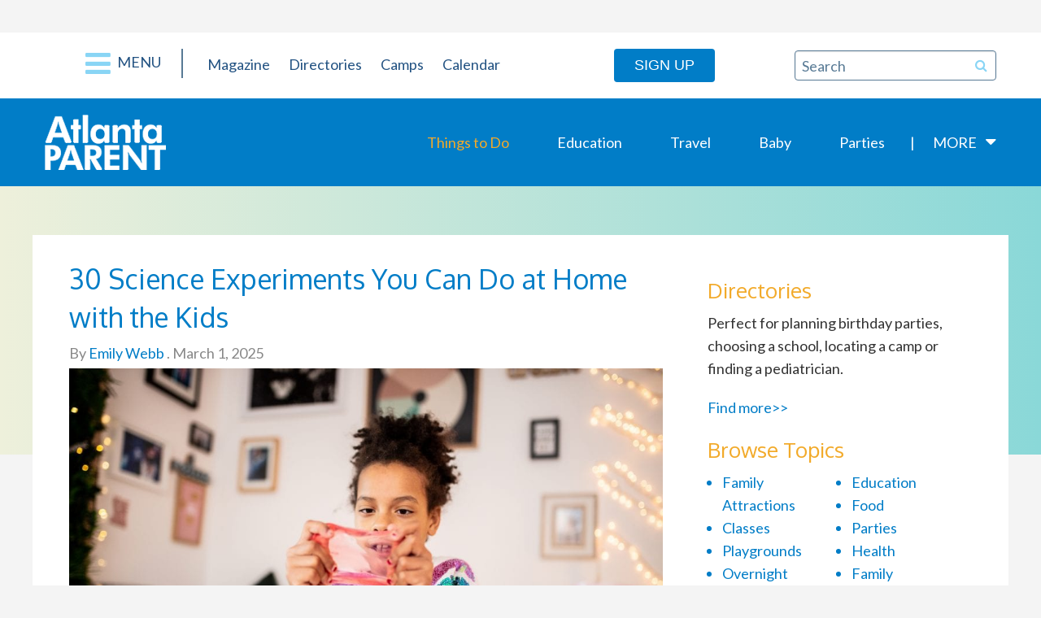

--- FILE ---
content_type: text/html; charset=UTF-8
request_url: https://www.atlantaparent.com/science-experiments-with-kids/
body_size: 24190
content:
<!DOCTYPE html>
<html lang="en-US">

<head>
	<meta charset="UTF-8">
<script type="text/javascript">
/* <![CDATA[ */
var gform;gform||(document.addEventListener("gform_main_scripts_loaded",function(){gform.scriptsLoaded=!0}),document.addEventListener("gform/theme/scripts_loaded",function(){gform.themeScriptsLoaded=!0}),window.addEventListener("DOMContentLoaded",function(){gform.domLoaded=!0}),gform={domLoaded:!1,scriptsLoaded:!1,themeScriptsLoaded:!1,isFormEditor:()=>"function"==typeof InitializeEditor,callIfLoaded:function(o){return!(!gform.domLoaded||!gform.scriptsLoaded||!gform.themeScriptsLoaded&&!gform.isFormEditor()||(gform.isFormEditor()&&console.warn("The use of gform.initializeOnLoaded() is deprecated in the form editor context and will be removed in Gravity Forms 3.1."),o(),0))},initializeOnLoaded:function(o){gform.callIfLoaded(o)||(document.addEventListener("gform_main_scripts_loaded",()=>{gform.scriptsLoaded=!0,gform.callIfLoaded(o)}),document.addEventListener("gform/theme/scripts_loaded",()=>{gform.themeScriptsLoaded=!0,gform.callIfLoaded(o)}),window.addEventListener("DOMContentLoaded",()=>{gform.domLoaded=!0,gform.callIfLoaded(o)}))},hooks:{action:{},filter:{}},addAction:function(o,r,e,t){gform.addHook("action",o,r,e,t)},addFilter:function(o,r,e,t){gform.addHook("filter",o,r,e,t)},doAction:function(o){gform.doHook("action",o,arguments)},applyFilters:function(o){return gform.doHook("filter",o,arguments)},removeAction:function(o,r){gform.removeHook("action",o,r)},removeFilter:function(o,r,e){gform.removeHook("filter",o,r,e)},addHook:function(o,r,e,t,n){null==gform.hooks[o][r]&&(gform.hooks[o][r]=[]);var d=gform.hooks[o][r];null==n&&(n=r+"_"+d.length),gform.hooks[o][r].push({tag:n,callable:e,priority:t=null==t?10:t})},doHook:function(r,o,e){var t;if(e=Array.prototype.slice.call(e,1),null!=gform.hooks[r][o]&&((o=gform.hooks[r][o]).sort(function(o,r){return o.priority-r.priority}),o.forEach(function(o){"function"!=typeof(t=o.callable)&&(t=window[t]),"action"==r?t.apply(null,e):e[0]=t.apply(null,e)})),"filter"==r)return e[0]},removeHook:function(o,r,t,n){var e;null!=gform.hooks[o][r]&&(e=(e=gform.hooks[o][r]).filter(function(o,r,e){return!!(null!=n&&n!=o.tag||null!=t&&t!=o.priority)}),gform.hooks[o][r]=e)}});
/* ]]> */
</script>

	<meta name='robots' content='index, follow, max-image-preview:large, max-snippet:-1, max-video-preview:-1' />
	<style>img:is([sizes="auto" i], [sizes^="auto," i]) { contain-intrinsic-size: 3000px 1500px }</style>
	
	<!-- This site is optimized with the Yoast SEO plugin v26.3 - https://yoast.com/wordpress/plugins/seo/ -->
	<title>30 Science Experiments You Can Do at Home with the Kids - NEW Atlanta Parent</title>
	<link rel="canonical" href="https://www.atlantaparent.com/science-experiments-with-kids/" />
	<meta property="og:locale" content="en_US" />
	<meta property="og:type" content="article" />
	<meta property="og:title" content="30 Science Experiments You Can Do at Home with the Kids - NEW Atlanta Parent" />
	<meta property="og:description" content="Teach science and entertain your kids with these experiments." />
	<meta property="og:url" content="https://www.atlantaparent.com/science-experiments-with-kids/" />
	<meta property="og:site_name" content="NEW Atlanta Parent" />
	<meta property="article:publisher" content="https://www.facebook.com/AtlantaParentMagazine/" />
	<meta property="article:published_time" content="2025-03-01T17:00:38+00:00" />
	<meta property="article:modified_time" content="2025-04-01T12:50:58+00:00" />
	<meta property="og:image" content="https://www.atlantaparent.com/wp-content/uploads/2020/04/iStock-1134007004-scaled.jpg" />
	<meta property="og:image:width" content="2048" />
	<meta property="og:image:height" content="1365" />
	<meta property="og:image:type" content="image/jpeg" />
	<meta name="author" content="Emily Webb" />
	<meta name="twitter:card" content="summary_large_image" />
	<meta name="twitter:creator" content="@AtlantaParent" />
	<meta name="twitter:site" content="@AtlantaParent" />
	<meta name="twitter:label1" content="Written by" />
	<meta name="twitter:data1" content="Emily Webb" />
	<meta name="twitter:label2" content="Est. reading time" />
	<meta name="twitter:data2" content="11 minutes" />
	<script type="application/ld+json" class="yoast-schema-graph">{"@context":"https://schema.org","@graph":[{"@type":"Article","@id":"https://www.atlantaparent.com/science-experiments-with-kids/#article","isPartOf":{"@id":"https://www.atlantaparent.com/science-experiments-with-kids/"},"author":{"name":"Emily Webb","@id":"https://www.atlantaparent.com/#/schema/person/4cd4960d54dd62922f7fbf853daf738d"},"headline":"30 Science Experiments You Can Do at Home with the Kids","datePublished":"2025-03-01T17:00:38+00:00","dateModified":"2025-04-01T12:50:58+00:00","mainEntityOfPage":{"@id":"https://www.atlantaparent.com/science-experiments-with-kids/"},"wordCount":2230,"publisher":{"@id":"https://www.atlantaparent.com/#organization"},"image":{"@id":"https://www.atlantaparent.com/science-experiments-with-kids/#primaryimage"},"thumbnailUrl":"https://www.atlantaparent.com/wp-content/uploads/2020/04/iStock-1134007004-scaled.jpg","keywords":["science"],"articleSection":["Things to Do"],"inLanguage":"en-US"},{"@type":"WebPage","@id":"https://www.atlantaparent.com/science-experiments-with-kids/","url":"https://www.atlantaparent.com/science-experiments-with-kids/","name":"30 Science Experiments You Can Do at Home with the Kids - NEW Atlanta Parent","isPartOf":{"@id":"https://www.atlantaparent.com/#website"},"primaryImageOfPage":{"@id":"https://www.atlantaparent.com/science-experiments-with-kids/#primaryimage"},"image":{"@id":"https://www.atlantaparent.com/science-experiments-with-kids/#primaryimage"},"thumbnailUrl":"https://www.atlantaparent.com/wp-content/uploads/2020/04/iStock-1134007004-scaled.jpg","datePublished":"2025-03-01T17:00:38+00:00","dateModified":"2025-04-01T12:50:58+00:00","breadcrumb":{"@id":"https://www.atlantaparent.com/science-experiments-with-kids/#breadcrumb"},"inLanguage":"en-US","potentialAction":[{"@type":"ReadAction","target":["https://www.atlantaparent.com/science-experiments-with-kids/"]}]},{"@type":"ImageObject","inLanguage":"en-US","@id":"https://www.atlantaparent.com/science-experiments-with-kids/#primaryimage","url":"https://www.atlantaparent.com/wp-content/uploads/2020/04/iStock-1134007004-scaled.jpg","contentUrl":"https://www.atlantaparent.com/wp-content/uploads/2020/04/iStock-1134007004-scaled.jpg","width":2048,"height":1365},{"@type":"BreadcrumbList","@id":"https://www.atlantaparent.com/science-experiments-with-kids/#breadcrumb","itemListElement":[{"@type":"ListItem","position":1,"name":"Home","item":"https://www.atlantaparent.com/"},{"@type":"ListItem","position":2,"name":"Articles","item":"https://www.atlantaparent.com/articles/"},{"@type":"ListItem","position":3,"name":"30 Science Experiments You Can Do at Home with the Kids"}]},{"@type":"WebSite","@id":"https://www.atlantaparent.com/#website","url":"https://www.atlantaparent.com/","name":"NEW Atlanta Parent","description":"Atlanta’s Source for Family Fun and Things To Do","publisher":{"@id":"https://www.atlantaparent.com/#organization"},"potentialAction":[{"@type":"SearchAction","target":{"@type":"EntryPoint","urlTemplate":"https://www.atlantaparent.com/?s={search_term_string}"},"query-input":{"@type":"PropertyValueSpecification","valueRequired":true,"valueName":"search_term_string"}}],"inLanguage":"en-US"},{"@type":"Organization","@id":"https://www.atlantaparent.com/#organization","name":"Atlanta Parent Magazine","url":"https://www.atlantaparent.com/","logo":{"@type":"ImageObject","inLanguage":"en-US","@id":"https://www.atlantaparent.com/#/schema/logo/image/","url":"https://www.atlantaparent.com/wp-content/uploads/2017/05/atlanta-parent-logo.png","contentUrl":"https://www.atlantaparent.com/wp-content/uploads/2017/05/atlanta-parent-logo.png","width":149,"height":68,"caption":"Atlanta Parent Magazine"},"image":{"@id":"https://www.atlantaparent.com/#/schema/logo/image/"},"sameAs":["https://www.facebook.com/AtlantaParentMagazine/","https://x.com/AtlantaParent","https://www.instagram.com/atlantaparent/"]},{"@type":"Person","@id":"https://www.atlantaparent.com/#/schema/person/4cd4960d54dd62922f7fbf853daf738d","name":"Emily Webb","image":{"@type":"ImageObject","inLanguage":"en-US","@id":"https://www.atlantaparent.com/#/schema/person/image/","url":"https://secure.gravatar.com/avatar/ce9f09dd433fc90d7696f3f5b6d2b1d14a096f5dc78a192fda7054e046ac0163?s=96&d=mm&r=g","contentUrl":"https://secure.gravatar.com/avatar/ce9f09dd433fc90d7696f3f5b6d2b1d14a096f5dc78a192fda7054e046ac0163?s=96&d=mm&r=g","caption":"Emily Webb"},"sameAs":["https://www.atlantaparent.com"]}]}</script>
	<!-- / Yoast SEO plugin. -->


<link rel='dns-prefetch' href='//cdn.broadstreetads.com' />
<link rel='dns-prefetch' href='//a.omappapi.com' />
<link rel='dns-prefetch' href='//fonts.googleapis.com' />
<link rel="alternate" type="application/rss+xml" title="NEW Atlanta Parent &raquo; Feed" href="https://www.atlantaparent.com/feed/" />
<link rel="alternate" type="application/rss+xml" title="NEW Atlanta Parent &raquo; Comments Feed" href="https://www.atlantaparent.com/comments/feed/" />
<link rel="alternate" type="text/calendar" title="NEW Atlanta Parent &raquo; iCal Feed" href="https://www.atlantaparent.com/events/?ical=1" />
<script type="text/javascript">
/* <![CDATA[ */
window._wpemojiSettings = {"baseUrl":"https:\/\/s.w.org\/images\/core\/emoji\/16.0.1\/72x72\/","ext":".png","svgUrl":"https:\/\/s.w.org\/images\/core\/emoji\/16.0.1\/svg\/","svgExt":".svg","source":{"concatemoji":"https:\/\/www.atlantaparent.com\/wp-includes\/js\/wp-emoji-release.min.js"}};
/*! This file is auto-generated */
!function(s,n){var o,i,e;function c(e){try{var t={supportTests:e,timestamp:(new Date).valueOf()};sessionStorage.setItem(o,JSON.stringify(t))}catch(e){}}function p(e,t,n){e.clearRect(0,0,e.canvas.width,e.canvas.height),e.fillText(t,0,0);var t=new Uint32Array(e.getImageData(0,0,e.canvas.width,e.canvas.height).data),a=(e.clearRect(0,0,e.canvas.width,e.canvas.height),e.fillText(n,0,0),new Uint32Array(e.getImageData(0,0,e.canvas.width,e.canvas.height).data));return t.every(function(e,t){return e===a[t]})}function u(e,t){e.clearRect(0,0,e.canvas.width,e.canvas.height),e.fillText(t,0,0);for(var n=e.getImageData(16,16,1,1),a=0;a<n.data.length;a++)if(0!==n.data[a])return!1;return!0}function f(e,t,n,a){switch(t){case"flag":return n(e,"\ud83c\udff3\ufe0f\u200d\u26a7\ufe0f","\ud83c\udff3\ufe0f\u200b\u26a7\ufe0f")?!1:!n(e,"\ud83c\udde8\ud83c\uddf6","\ud83c\udde8\u200b\ud83c\uddf6")&&!n(e,"\ud83c\udff4\udb40\udc67\udb40\udc62\udb40\udc65\udb40\udc6e\udb40\udc67\udb40\udc7f","\ud83c\udff4\u200b\udb40\udc67\u200b\udb40\udc62\u200b\udb40\udc65\u200b\udb40\udc6e\u200b\udb40\udc67\u200b\udb40\udc7f");case"emoji":return!a(e,"\ud83e\udedf")}return!1}function g(e,t,n,a){var r="undefined"!=typeof WorkerGlobalScope&&self instanceof WorkerGlobalScope?new OffscreenCanvas(300,150):s.createElement("canvas"),o=r.getContext("2d",{willReadFrequently:!0}),i=(o.textBaseline="top",o.font="600 32px Arial",{});return e.forEach(function(e){i[e]=t(o,e,n,a)}),i}function t(e){var t=s.createElement("script");t.src=e,t.defer=!0,s.head.appendChild(t)}"undefined"!=typeof Promise&&(o="wpEmojiSettingsSupports",i=["flag","emoji"],n.supports={everything:!0,everythingExceptFlag:!0},e=new Promise(function(e){s.addEventListener("DOMContentLoaded",e,{once:!0})}),new Promise(function(t){var n=function(){try{var e=JSON.parse(sessionStorage.getItem(o));if("object"==typeof e&&"number"==typeof e.timestamp&&(new Date).valueOf()<e.timestamp+604800&&"object"==typeof e.supportTests)return e.supportTests}catch(e){}return null}();if(!n){if("undefined"!=typeof Worker&&"undefined"!=typeof OffscreenCanvas&&"undefined"!=typeof URL&&URL.createObjectURL&&"undefined"!=typeof Blob)try{var e="postMessage("+g.toString()+"("+[JSON.stringify(i),f.toString(),p.toString(),u.toString()].join(",")+"));",a=new Blob([e],{type:"text/javascript"}),r=new Worker(URL.createObjectURL(a),{name:"wpTestEmojiSupports"});return void(r.onmessage=function(e){c(n=e.data),r.terminate(),t(n)})}catch(e){}c(n=g(i,f,p,u))}t(n)}).then(function(e){for(var t in e)n.supports[t]=e[t],n.supports.everything=n.supports.everything&&n.supports[t],"flag"!==t&&(n.supports.everythingExceptFlag=n.supports.everythingExceptFlag&&n.supports[t]);n.supports.everythingExceptFlag=n.supports.everythingExceptFlag&&!n.supports.flag,n.DOMReady=!1,n.readyCallback=function(){n.DOMReady=!0}}).then(function(){return e}).then(function(){var e;n.supports.everything||(n.readyCallback(),(e=n.source||{}).concatemoji?t(e.concatemoji):e.wpemoji&&e.twemoji&&(t(e.twemoji),t(e.wpemoji)))}))}((window,document),window._wpemojiSettings);
/* ]]> */
</script>
<link rel='stylesheet' id='tribe-events-pro-mini-calendar-block-styles-css' href='https://www.atlantaparent.com/wp-content/plugins/events-calendar-pro/build/css/tribe-events-pro-mini-calendar-block.css?ver=7.7.10' type='text/css' media='all' />
<style id='wp-emoji-styles-inline-css' type='text/css'>

	img.wp-smiley, img.emoji {
		display: inline !important;
		border: none !important;
		box-shadow: none !important;
		height: 1em !important;
		width: 1em !important;
		margin: 0 0.07em !important;
		vertical-align: -0.1em !important;
		background: none !important;
		padding: 0 !important;
	}
</style>
<link rel='stylesheet' id='wp-block-library-css' href='https://www.atlantaparent.com/wp-includes/css/dist/block-library/style.min.css' type='text/css' media='all' />
<style id='classic-theme-styles-inline-css' type='text/css'>
/*! This file is auto-generated */
.wp-block-button__link{color:#fff;background-color:#32373c;border-radius:9999px;box-shadow:none;text-decoration:none;padding:calc(.667em + 2px) calc(1.333em + 2px);font-size:1.125em}.wp-block-file__button{background:#32373c;color:#fff;text-decoration:none}
</style>
<style id='global-styles-inline-css' type='text/css'>
:root{--wp--preset--aspect-ratio--square: 1;--wp--preset--aspect-ratio--4-3: 4/3;--wp--preset--aspect-ratio--3-4: 3/4;--wp--preset--aspect-ratio--3-2: 3/2;--wp--preset--aspect-ratio--2-3: 2/3;--wp--preset--aspect-ratio--16-9: 16/9;--wp--preset--aspect-ratio--9-16: 9/16;--wp--preset--color--black: #000000;--wp--preset--color--cyan-bluish-gray: #abb8c3;--wp--preset--color--white: #ffffff;--wp--preset--color--pale-pink: #f78da7;--wp--preset--color--vivid-red: #cf2e2e;--wp--preset--color--luminous-vivid-orange: #ff6900;--wp--preset--color--luminous-vivid-amber: #fcb900;--wp--preset--color--light-green-cyan: #7bdcb5;--wp--preset--color--vivid-green-cyan: #00d084;--wp--preset--color--pale-cyan-blue: #8ed1fc;--wp--preset--color--vivid-cyan-blue: #0693e3;--wp--preset--color--vivid-purple: #9b51e0;--wp--preset--gradient--vivid-cyan-blue-to-vivid-purple: linear-gradient(135deg,rgba(6,147,227,1) 0%,rgb(155,81,224) 100%);--wp--preset--gradient--light-green-cyan-to-vivid-green-cyan: linear-gradient(135deg,rgb(122,220,180) 0%,rgb(0,208,130) 100%);--wp--preset--gradient--luminous-vivid-amber-to-luminous-vivid-orange: linear-gradient(135deg,rgba(252,185,0,1) 0%,rgba(255,105,0,1) 100%);--wp--preset--gradient--luminous-vivid-orange-to-vivid-red: linear-gradient(135deg,rgba(255,105,0,1) 0%,rgb(207,46,46) 100%);--wp--preset--gradient--very-light-gray-to-cyan-bluish-gray: linear-gradient(135deg,rgb(238,238,238) 0%,rgb(169,184,195) 100%);--wp--preset--gradient--cool-to-warm-spectrum: linear-gradient(135deg,rgb(74,234,220) 0%,rgb(151,120,209) 20%,rgb(207,42,186) 40%,rgb(238,44,130) 60%,rgb(251,105,98) 80%,rgb(254,248,76) 100%);--wp--preset--gradient--blush-light-purple: linear-gradient(135deg,rgb(255,206,236) 0%,rgb(152,150,240) 100%);--wp--preset--gradient--blush-bordeaux: linear-gradient(135deg,rgb(254,205,165) 0%,rgb(254,45,45) 50%,rgb(107,0,62) 100%);--wp--preset--gradient--luminous-dusk: linear-gradient(135deg,rgb(255,203,112) 0%,rgb(199,81,192) 50%,rgb(65,88,208) 100%);--wp--preset--gradient--pale-ocean: linear-gradient(135deg,rgb(255,245,203) 0%,rgb(182,227,212) 50%,rgb(51,167,181) 100%);--wp--preset--gradient--electric-grass: linear-gradient(135deg,rgb(202,248,128) 0%,rgb(113,206,126) 100%);--wp--preset--gradient--midnight: linear-gradient(135deg,rgb(2,3,129) 0%,rgb(40,116,252) 100%);--wp--preset--font-size--small: 13px;--wp--preset--font-size--medium: 20px;--wp--preset--font-size--large: 36px;--wp--preset--font-size--x-large: 42px;--wp--preset--spacing--20: 0.44rem;--wp--preset--spacing--30: 0.67rem;--wp--preset--spacing--40: 1rem;--wp--preset--spacing--50: 1.5rem;--wp--preset--spacing--60: 2.25rem;--wp--preset--spacing--70: 3.38rem;--wp--preset--spacing--80: 5.06rem;--wp--preset--shadow--natural: 6px 6px 9px rgba(0, 0, 0, 0.2);--wp--preset--shadow--deep: 12px 12px 50px rgba(0, 0, 0, 0.4);--wp--preset--shadow--sharp: 6px 6px 0px rgba(0, 0, 0, 0.2);--wp--preset--shadow--outlined: 6px 6px 0px -3px rgba(255, 255, 255, 1), 6px 6px rgba(0, 0, 0, 1);--wp--preset--shadow--crisp: 6px 6px 0px rgba(0, 0, 0, 1);}:where(.is-layout-flex){gap: 0.5em;}:where(.is-layout-grid){gap: 0.5em;}body .is-layout-flex{display: flex;}.is-layout-flex{flex-wrap: wrap;align-items: center;}.is-layout-flex > :is(*, div){margin: 0;}body .is-layout-grid{display: grid;}.is-layout-grid > :is(*, div){margin: 0;}:where(.wp-block-columns.is-layout-flex){gap: 2em;}:where(.wp-block-columns.is-layout-grid){gap: 2em;}:where(.wp-block-post-template.is-layout-flex){gap: 1.25em;}:where(.wp-block-post-template.is-layout-grid){gap: 1.25em;}.has-black-color{color: var(--wp--preset--color--black) !important;}.has-cyan-bluish-gray-color{color: var(--wp--preset--color--cyan-bluish-gray) !important;}.has-white-color{color: var(--wp--preset--color--white) !important;}.has-pale-pink-color{color: var(--wp--preset--color--pale-pink) !important;}.has-vivid-red-color{color: var(--wp--preset--color--vivid-red) !important;}.has-luminous-vivid-orange-color{color: var(--wp--preset--color--luminous-vivid-orange) !important;}.has-luminous-vivid-amber-color{color: var(--wp--preset--color--luminous-vivid-amber) !important;}.has-light-green-cyan-color{color: var(--wp--preset--color--light-green-cyan) !important;}.has-vivid-green-cyan-color{color: var(--wp--preset--color--vivid-green-cyan) !important;}.has-pale-cyan-blue-color{color: var(--wp--preset--color--pale-cyan-blue) !important;}.has-vivid-cyan-blue-color{color: var(--wp--preset--color--vivid-cyan-blue) !important;}.has-vivid-purple-color{color: var(--wp--preset--color--vivid-purple) !important;}.has-black-background-color{background-color: var(--wp--preset--color--black) !important;}.has-cyan-bluish-gray-background-color{background-color: var(--wp--preset--color--cyan-bluish-gray) !important;}.has-white-background-color{background-color: var(--wp--preset--color--white) !important;}.has-pale-pink-background-color{background-color: var(--wp--preset--color--pale-pink) !important;}.has-vivid-red-background-color{background-color: var(--wp--preset--color--vivid-red) !important;}.has-luminous-vivid-orange-background-color{background-color: var(--wp--preset--color--luminous-vivid-orange) !important;}.has-luminous-vivid-amber-background-color{background-color: var(--wp--preset--color--luminous-vivid-amber) !important;}.has-light-green-cyan-background-color{background-color: var(--wp--preset--color--light-green-cyan) !important;}.has-vivid-green-cyan-background-color{background-color: var(--wp--preset--color--vivid-green-cyan) !important;}.has-pale-cyan-blue-background-color{background-color: var(--wp--preset--color--pale-cyan-blue) !important;}.has-vivid-cyan-blue-background-color{background-color: var(--wp--preset--color--vivid-cyan-blue) !important;}.has-vivid-purple-background-color{background-color: var(--wp--preset--color--vivid-purple) !important;}.has-black-border-color{border-color: var(--wp--preset--color--black) !important;}.has-cyan-bluish-gray-border-color{border-color: var(--wp--preset--color--cyan-bluish-gray) !important;}.has-white-border-color{border-color: var(--wp--preset--color--white) !important;}.has-pale-pink-border-color{border-color: var(--wp--preset--color--pale-pink) !important;}.has-vivid-red-border-color{border-color: var(--wp--preset--color--vivid-red) !important;}.has-luminous-vivid-orange-border-color{border-color: var(--wp--preset--color--luminous-vivid-orange) !important;}.has-luminous-vivid-amber-border-color{border-color: var(--wp--preset--color--luminous-vivid-amber) !important;}.has-light-green-cyan-border-color{border-color: var(--wp--preset--color--light-green-cyan) !important;}.has-vivid-green-cyan-border-color{border-color: var(--wp--preset--color--vivid-green-cyan) !important;}.has-pale-cyan-blue-border-color{border-color: var(--wp--preset--color--pale-cyan-blue) !important;}.has-vivid-cyan-blue-border-color{border-color: var(--wp--preset--color--vivid-cyan-blue) !important;}.has-vivid-purple-border-color{border-color: var(--wp--preset--color--vivid-purple) !important;}.has-vivid-cyan-blue-to-vivid-purple-gradient-background{background: var(--wp--preset--gradient--vivid-cyan-blue-to-vivid-purple) !important;}.has-light-green-cyan-to-vivid-green-cyan-gradient-background{background: var(--wp--preset--gradient--light-green-cyan-to-vivid-green-cyan) !important;}.has-luminous-vivid-amber-to-luminous-vivid-orange-gradient-background{background: var(--wp--preset--gradient--luminous-vivid-amber-to-luminous-vivid-orange) !important;}.has-luminous-vivid-orange-to-vivid-red-gradient-background{background: var(--wp--preset--gradient--luminous-vivid-orange-to-vivid-red) !important;}.has-very-light-gray-to-cyan-bluish-gray-gradient-background{background: var(--wp--preset--gradient--very-light-gray-to-cyan-bluish-gray) !important;}.has-cool-to-warm-spectrum-gradient-background{background: var(--wp--preset--gradient--cool-to-warm-spectrum) !important;}.has-blush-light-purple-gradient-background{background: var(--wp--preset--gradient--blush-light-purple) !important;}.has-blush-bordeaux-gradient-background{background: var(--wp--preset--gradient--blush-bordeaux) !important;}.has-luminous-dusk-gradient-background{background: var(--wp--preset--gradient--luminous-dusk) !important;}.has-pale-ocean-gradient-background{background: var(--wp--preset--gradient--pale-ocean) !important;}.has-electric-grass-gradient-background{background: var(--wp--preset--gradient--electric-grass) !important;}.has-midnight-gradient-background{background: var(--wp--preset--gradient--midnight) !important;}.has-small-font-size{font-size: var(--wp--preset--font-size--small) !important;}.has-medium-font-size{font-size: var(--wp--preset--font-size--medium) !important;}.has-large-font-size{font-size: var(--wp--preset--font-size--large) !important;}.has-x-large-font-size{font-size: var(--wp--preset--font-size--x-large) !important;}
:where(.wp-block-post-template.is-layout-flex){gap: 1.25em;}:where(.wp-block-post-template.is-layout-grid){gap: 1.25em;}
:where(.wp-block-columns.is-layout-flex){gap: 2em;}:where(.wp-block-columns.is-layout-grid){gap: 2em;}
:root :where(.wp-block-pullquote){font-size: 1.5em;line-height: 1.6;}
</style>
<link rel='stylesheet' id='s8-responsive-slider-css' href='https://www.atlantaparent.com/wp-content/plugins/s8-responsive-slider/css/s8-responsive-slider.css' type='text/css' media='all' />
<link rel='stylesheet' id='ez-toc-css' href='https://www.atlantaparent.com/wp-content/plugins/easy-table-of-contents/assets/css/screen.min.css?ver=2.0.77' type='text/css' media='all' />
<style id='ez-toc-inline-css' type='text/css'>
div#ez-toc-container .ez-toc-title {font-size: 120%;}div#ez-toc-container .ez-toc-title {font-weight: 500;}div#ez-toc-container ul li , div#ez-toc-container ul li a {font-size: 95%;}div#ez-toc-container ul li , div#ez-toc-container ul li a {font-weight: 500;}div#ez-toc-container nav ul ul li {font-size: 90%;}.ez-toc-box-title {font-weight: bold; margin-bottom: 10px; text-align: center; text-transform: uppercase; letter-spacing: 1px; color: #666; padding-bottom: 5px;position:absolute;top:-4%;left:5%;background-color: inherit;transition: top 0.3s ease;}.ez-toc-box-title.toc-closed {top:-25%;}
.ez-toc-container-direction {direction: ltr;}.ez-toc-counter ul {direction: ltr;counter-reset: item ;}.ez-toc-counter nav ul li a::before {content: counter(item, numeric) '. ';margin-right: .2em; counter-increment: item;flex-grow: 0;flex-shrink: 0;float: left; }.ez-toc-widget-direction {direction: ltr;}.ez-toc-widget-container ul {direction: ltr;counter-reset: item ;}.ez-toc-widget-container nav ul li a::before {content: counter(item, numeric) '. ';margin-right: .2em; counter-increment: item;flex-grow: 0;flex-shrink: 0;float: left; }
</style>
<link rel='stylesheet' id='s8theme-google-fonts-css' href='//fonts.googleapis.com/css?family=Oxygen%3A300%2C400%2C700%7CLato' type='text/css' media='all' />
<link rel='stylesheet' id='s8theme-vendor-css' href='https://www.atlantaparent.com/wp-content/themes/atlanta-parent-magazine/assets/css/vendor.min.css' type='text/css' media='all' />
<link rel='stylesheet' id='s8theme-css' href='https://www.atlantaparent.com/wp-content/themes/atlanta-parent-magazine/assets/css/main.min.css' type='text/css' media='all' />
<script async data-cfasync='false' type="text/javascript" src="//cdn.broadstreetads.com/init-2.min.js?v=1.51.10" id="broadstreet-init-js"></script>
<script type="text/javascript" src="https://www.atlantaparent.com/wp-includes/js/jquery/jquery.min.js?ver=3.7.1" id="jquery-core-js"></script>
<script type="text/javascript" src="https://www.atlantaparent.com/wp-includes/js/jquery/jquery-migrate.min.js?ver=3.4.1" id="jquery-migrate-js"></script>
<script type="text/javascript" src="https://www.atlantaparent.com/wp-content/plugins/s8-responsive-slider/js/jquery.flexslider-min.js" id="s8-flexslider-js"></script>
<script type="text/javascript" src="https://www.atlantaparent.com/wp-content/plugins/s8-responsive-slider/js/jquery.fitvids.js" id="s8-slider-fitvids-js"></script>
<script type="text/javascript" src="https://www.atlantaparent.com/wp-content/plugins/s8-responsive-slider/js/s8-responsive-slider.js" id="s8-responsive-slider-js"></script>
<link rel="https://api.w.org/" href="https://www.atlantaparent.com/wp-json/" /><link rel="alternate" title="JSON" type="application/json" href="https://www.atlantaparent.com/wp-json/wp/v2/posts/47588" /><link rel="EditURI" type="application/rsd+xml" title="RSD" href="https://www.atlantaparent.com/xmlrpc.php?rsd" />

<link rel='shortlink' href='https://www.atlantaparent.com/?p=47588' />
<link rel="alternate" title="oEmbed (JSON)" type="application/json+oembed" href="https://www.atlantaparent.com/wp-json/oembed/1.0/embed?url=https%3A%2F%2Fwww.atlantaparent.com%2Fscience-experiments-with-kids%2F" />
<link rel="alternate" title="oEmbed (XML)" type="text/xml+oembed" href="https://www.atlantaparent.com/wp-json/oembed/1.0/embed?url=https%3A%2F%2Fwww.atlantaparent.com%2Fscience-experiments-with-kids%2F&#038;format=xml" />
<meta name="tec-api-version" content="v1"><meta name="tec-api-origin" content="https://www.atlantaparent.com"><link rel="alternate" href="https://www.atlantaparent.com/wp-json/tribe/events/v1/" /><!-- Global site tag (gtag.js) - Google Analytics -->
<script async src="https://www.googletagmanager.com/gtag/js?id=UA-1625068-1"></script>
<script>
  window.dataLayer = window.dataLayer || [];
  function gtag(){dataLayer.push(arguments);}
  gtag('js', new Date());

  gtag('config', 'UA-1625068-1');
</script>

<!-- Global site tag (gtag.js) - Google Analytics -->
<script async src="https://www.googletagmanager.com/gtag/js?id=G-Z133TEEHTW"></script>
<script>
  window.dataLayer = window.dataLayer || [];
  function gtag(){dataLayer.push(arguments);}
  gtag('js', new Date());

  gtag('config', 'G-Z133TEEHTW');
</script>

<meta name="p:domain_verify" content="e719d6f6ba2847d205fe1d284ce6b304"/>
<meta name="viewport" content="width=device-width, initial-scale=1.0">
<link rel="pingback" href="https://www.atlantaparent.com/xmlrpc.php" />
<link rel="profile" href="https://gmpg.org/xfn/11" />
    <style>
        .category-sticky {
            border-color: #89d5f5;
        }

        .wpbdp-categories > li > ul {
            margin-bottom: 25px;
        }

        .wpbdp-main-box {
            display: none;
        }

        body.post-type-archive-tribe_events .tribe-mini-calendar-grid-wrapper {
            display: none;
        }
    </style>
        
</head>

<body data-rsssl=1 class="wp-singular post-template-default single single-post postid-47588 single-format-standard wp-theme-atlanta-parent-magazine tribe-no-js wpbdp-with-button-styles tribe-theme-atlanta-parent-magazine">


<div id="wrap"  class="wrap">


	
	<!--
<div class="mobile-nav-bar text-right show-for-small-only">
	<i class="fa fa-bars fa-2x responsive-menu-toggle"></i>
</div>
-->

<div class="masthead show-for-large-up">

	<div class="row">
		<div class="column small-12 medium-8 medium-offset-2 text-center">

			<!--script type="text/javascript">
				GA_googleFillSlot("NS_HomePage_Leaderboard_Top_728x90");
			</script-->
			
			<!-- GPT AdSlot 1 for Ad unit 'NS_HomePage_Leaderboard_Top_728x90' ### Size: [[728,90]] -->
<!-- Adslot's refresh function: googletag.pubads().refresh([gptadslots[0]]) -->
<!-- <div id='div-gpt-ad-4137543-1'>
  <script>
    googletag.cmd.push(function() { googletag.display('div-gpt-ad-4137543-1'); });
  </script>
</div> -->
<!-- End AdSlot 1 -->

		</div>
	</div>

</div>
	

	
	<div class="show-for-large-up">

	<header id="header"  class="header" class="">

		<div id="header-inner"  class="header-inner row">

				<div class="responsive-nav">
		<div class="text-right menu-header">
			<span class="responsive-menu-toggle">
				<i class="fa fa-times"></i>
				Menu
			</span>
		</div>
		<div class="responsive-nav-inner">
			<nav class="menu-hamburger-menu-container"><ul id="menu-hamburger-menu" class="menu"><li id="menu-item-5094" class="menu-item menu-item-type-post_type menu-item-object-page menu-item-home first-menu-item menu-item-5094"><a href="https://www.atlantaparent.com/">Home</a></li>
<li id="menu-item-16243" class="menu-item menu-item-type-post_type menu-item-object-page current_page_parent menu-item-16243"><a href="https://www.atlantaparent.com/articles/">Latest Posts</a></li>
<li id="menu-item-5064" class="menu-item menu-item-type-post_type menu-item-object-page menu-item-5064"><a href="https://www.atlantaparent.com/browse-topics/">Browse Topics</a></li>
<li id="menu-item-13571" class="menu-item menu-item-type-post_type_archive menu-item-object-apm-magazine menu-item-13571"><a href="https://www.atlantaparent.com/magazine/">Magazines</a></li>
<li id="menu-item-5065" class="menu-item menu-item-type-post_type menu-item-object-page menu-item-5065"><a href="https://www.atlantaparent.com/directory/">Directory</a></li>
<li id="menu-item-5095" class="menu-item menu-item-type-post_type menu-item-object-page menu-item-5095"><a href="https://www.atlantaparent.com/about_atlanta_parent/">About Us</a></li>
<li id="menu-item-18012" class="menu-item menu-item-type-post_type menu-item-object-page menu-item-18012"><a href="https://www.atlantaparent.com/advertise_with_us/">Advertise With Us</a></li>
<li id="menu-item-5093" class="menu-item menu-item-type-post_type menu-item-object-page last-menu-item menu-item-5093"><a href="https://www.atlantaparent.com/contact/">Contact Us</a></li>
</ul></nav>		</div>
	</div>
	
			<div class="show-for-large-up">
	<div class="column small-2 hide-for-small-only">
		<p>
			<a class="responsive-menu-toggle pull-right" href="#">
				<i class="fa fa-bars fa-2x"></i> Menu
			</a>
		</p>
	</div>
	<div class="column small-5">
		<nav class="menu-utility-menu-container"><ul id="menu-utility-menu" class="menu list-inline"><li id="menu-item-5010" class="menu-item menu-item-type-custom menu-item-object-custom first-menu-item menu-item-5010"><a href="/magazine">Magazine</a></li>
<li id="menu-item-35412" class="menu-item menu-item-type-post_type menu-item-object-page menu-item-35412"><a href="https://www.atlantaparent.com/directory/">Directories</a></li>
<li id="menu-item-33849" class="menu-item menu-item-type-taxonomy menu-item-object-category menu-item-33849"><a href="https://www.atlantaparent.com/category/camps/">Camps</a></li>
<li id="menu-item-5011" class="menu-item menu-item-type-custom menu-item-object-custom last-menu-item menu-item-5011"><a href="/events/">Calendar</a></li>
</ul></nav>	</div>
	<div class="column small-5">
		<a href="#" class="button sign-up left manual-optin-trigger" data-optin-slug="rds175ufebfikekp" >Sign Up</a>
		<form role="search" method="get" class="search-form" action="https://www.atlantaparent.com/">
	<input type="search" class="search-field" name="s" placeholder="Search"
	       value=""/>
	<button type="submit" class="button button-search-submit"><i class="fa fa-search"></i></button>
</form>
	</div>
</div>

			
		</div>
		<!-- .header-inner -->

	</header>
	<!-- .header -->

	</div>
	

	
	<div class="mobile-header hide-for-large-up">

    <div class="logo-bar" style="text-align: center; padding: 15px;">
        <a href="https://www.atlantaparent.com">
            <img src="https://www.atlantaparent.com/wp-content/themes/atlanta-parent-magazine/assets/images/logo-blue.png">
        </a>
    </div>

    <div class="menu-bar top-bar">

        <div class="pull-left">
            <nav class="menu-mobile-menu-container"><ul id="menu-mobile-menu" class="menu"><li id="menu-item-12890" class="menu-item menu-item-type-custom menu-item-object-custom menu-item-has-children first-menu-item menu-item-12890"><a href="#">Main</a>
<ul class="sub-menu">
	<li id="menu-item-16205" class="menu-item menu-item-type-post_type menu-item-object-page menu-item-home menu-item-16205"><a href="https://www.atlantaparent.com/">Home</a></li>
	<li id="menu-item-16242" class="menu-item menu-item-type-post_type menu-item-object-page current_page_parent menu-item-16242"><a href="https://www.atlantaparent.com/articles/">Latest Posts</a></li>
	<li id="menu-item-12893" class="menu-item menu-item-type-post_type menu-item-object-page menu-item-12893"><a href="https://www.atlantaparent.com/browse-topics/">Browse Topics</a></li>
	<li id="menu-item-12894" class="menu-item menu-item-type-post_type_archive menu-item-object-apm-magazine menu-item-12894"><a href="https://www.atlantaparent.com/magazine/">Magazines</a></li>
	<li id="menu-item-12895" class="menu-item menu-item-type-custom menu-item-object-custom menu-item-12895"><a href="https://www.atlantaparent.com/events/">Calendar</a></li>
	<li id="menu-item-35413" class="menu-item menu-item-type-post_type menu-item-object-page menu-item-35413"><a href="https://www.atlantaparent.com/directory/">Directories</a></li>
</ul>
</li>
<li id="menu-item-12891" class="menu-item menu-item-type-custom menu-item-object-custom menu-item-has-children menu-item-12891"><a href="#">Topics</a>
<ul class="sub-menu">
	<li id="menu-item-12910" class="menu-item menu-item-type-taxonomy menu-item-object-category current-post-ancestor current-menu-parent current-post-parent menu-item-12910"><a href="https://www.atlantaparent.com/category/local-fun-things-to-do/">Things to Do</a></li>
	<li id="menu-item-12914" class="menu-item menu-item-type-taxonomy menu-item-object-category menu-item-12914"><a href="https://www.atlantaparent.com/category/camps/">Camps</a></li>
	<li id="menu-item-12897" class="menu-item menu-item-type-taxonomy menu-item-object-category menu-item-12897"><a href="https://www.atlantaparent.com/category/education/">Education</a></li>
	<li id="menu-item-12899" class="menu-item menu-item-type-taxonomy menu-item-object-category menu-item-12899"><a href="https://www.atlantaparent.com/category/parties/">Parties</a></li>
	<li id="menu-item-12898" class="menu-item menu-item-type-taxonomy menu-item-object-category menu-item-12898"><a href="https://www.atlantaparent.com/category/top-events/">Top Events</a></li>
	<li id="menu-item-12900" class="menu-item menu-item-type-taxonomy menu-item-object-category menu-item-12900"><a href="https://www.atlantaparent.com/category/travel/">Travel</a></li>
	<li id="menu-item-12912" class="menu-item menu-item-type-taxonomy menu-item-object-category menu-item-12912"><a href="https://www.atlantaparent.com/category/food/">Food</a></li>
	<li id="menu-item-33333" class="menu-item menu-item-type-taxonomy menu-item-object-category menu-item-33333"><a href="https://www.atlantaparent.com/category/baby/">Baby</a></li>
	<li id="menu-item-12911" class="menu-item menu-item-type-taxonomy menu-item-object-category menu-item-12911"><a href="https://www.atlantaparent.com/category/parenting/">Parenting</a></li>
	<li id="menu-item-12915" class="menu-item menu-item-type-taxonomy menu-item-object-category menu-item-12915"><a href="https://www.atlantaparent.com/category/mom-approved-doctors/">Health</a></li>
	<li id="menu-item-12913" class="menu-item menu-item-type-taxonomy menu-item-object-category menu-item-12913"><a href="https://www.atlantaparent.com/category/best-of-family-fun-awards/">Best of Family Fun</a></li>
</ul>
</li>
<li id="menu-item-12892" class="menu-item menu-item-type-custom menu-item-object-custom menu-item-has-children menu-item-12892"><a href="#">More</a>
<ul class="sub-menu">
	<li id="menu-item-12901" class="menu-item menu-item-type-post_type menu-item-object-page menu-item-home menu-item-12901"><a href="https://www.atlantaparent.com/">Home</a></li>
	<li id="menu-item-12902" class="menu-item menu-item-type-post_type menu-item-object-page menu-item-12902"><a href="https://www.atlantaparent.com/browse-topics/">Browse Topics</a></li>
	<li id="menu-item-12906" class="menu-item menu-item-type-post_type menu-item-object-page menu-item-12906"><a href="https://www.atlantaparent.com/findamagazine/">Find a Magazine</a></li>
	<li id="menu-item-12903" class="menu-item menu-item-type-post_type menu-item-object-page menu-item-12903"><a href="https://www.atlantaparent.com/directory/">Directory</a></li>
	<li id="menu-item-12904" class="menu-item menu-item-type-post_type menu-item-object-page menu-item-12904"><a href="https://www.atlantaparent.com/about_atlanta_parent/">About Us</a></li>
	<li id="menu-item-19897" class="menu-item menu-item-type-post_type menu-item-object-page menu-item-19897"><a href="https://www.atlantaparent.com/advertise_with_us/">Advertise With Us</a></li>
	<li id="menu-item-12905" class="menu-item menu-item-type-post_type menu-item-object-page last-menu-item menu-item-12905"><a href="https://www.atlantaparent.com/contact/">Contact Us</a></li>
</ul>
</li>
</ul></nav>        </div>

        <div class="pull-right">
            <ul>
                <li class="search" id="search-toggle">
                    <i class="fa fa-search"></i>
                </li>
            </ul>
        </div>

        <div class="clearfix"></div>

    </div>

    <div id="menu-bar-search-container">
        <form role="search" method="get" class="search-form" action="https://www.atlantaparent.com/">
        <div class="row">
            <div class="large-12 columns">
                <div class="row collapse">
                    <div class="small-10 columns">
                        <input type="text" style="margin-bottom: 0;" name="s" placeholder="Search">
                    </div>
                    <div class="small-2 columns">
                        <button type="submit" class="button postfix"  style="margin-bottom: 0;">Search</button>
                    </div>
                </div>
            </div>
        </div>
        </form>
    </div>


    <div class="menus-container">

        <nav class="menu-mobile-menu-container"><ul id="menu-mobile-menu-1" class="menu"><li class="menu-item menu-item-type-custom menu-item-object-custom menu-item-has-children first-menu-item menu-item-12890"><a href="#">Main</a>
<ul class="sub-menu">
	<li class="menu-item menu-item-type-post_type menu-item-object-page menu-item-home menu-item-16205"><a href="https://www.atlantaparent.com/">Home</a></li>
	<li class="menu-item menu-item-type-post_type menu-item-object-page current_page_parent menu-item-16242"><a href="https://www.atlantaparent.com/articles/">Latest Posts</a></li>
	<li class="menu-item menu-item-type-post_type menu-item-object-page menu-item-12893"><a href="https://www.atlantaparent.com/browse-topics/">Browse Topics</a></li>
	<li class="menu-item menu-item-type-post_type_archive menu-item-object-apm-magazine menu-item-12894"><a href="https://www.atlantaparent.com/magazine/">Magazines</a></li>
	<li class="menu-item menu-item-type-custom menu-item-object-custom menu-item-12895"><a href="https://www.atlantaparent.com/events/">Calendar</a></li>
	<li class="menu-item menu-item-type-post_type menu-item-object-page menu-item-35413"><a href="https://www.atlantaparent.com/directory/">Directories</a></li>
</ul>
</li>
<li class="menu-item menu-item-type-custom menu-item-object-custom menu-item-has-children menu-item-12891"><a href="#">Topics</a>
<ul class="sub-menu">
	<li class="menu-item menu-item-type-taxonomy menu-item-object-category current-post-ancestor current-menu-parent current-post-parent menu-item-12910"><a href="https://www.atlantaparent.com/category/local-fun-things-to-do/">Things to Do</a></li>
	<li class="menu-item menu-item-type-taxonomy menu-item-object-category menu-item-12914"><a href="https://www.atlantaparent.com/category/camps/">Camps</a></li>
	<li class="menu-item menu-item-type-taxonomy menu-item-object-category menu-item-12897"><a href="https://www.atlantaparent.com/category/education/">Education</a></li>
	<li class="menu-item menu-item-type-taxonomy menu-item-object-category menu-item-12899"><a href="https://www.atlantaparent.com/category/parties/">Parties</a></li>
	<li class="menu-item menu-item-type-taxonomy menu-item-object-category menu-item-12898"><a href="https://www.atlantaparent.com/category/top-events/">Top Events</a></li>
	<li class="menu-item menu-item-type-taxonomy menu-item-object-category menu-item-12900"><a href="https://www.atlantaparent.com/category/travel/">Travel</a></li>
	<li class="menu-item menu-item-type-taxonomy menu-item-object-category menu-item-12912"><a href="https://www.atlantaparent.com/category/food/">Food</a></li>
	<li class="menu-item menu-item-type-taxonomy menu-item-object-category menu-item-33333"><a href="https://www.atlantaparent.com/category/baby/">Baby</a></li>
	<li class="menu-item menu-item-type-taxonomy menu-item-object-category menu-item-12911"><a href="https://www.atlantaparent.com/category/parenting/">Parenting</a></li>
	<li class="menu-item menu-item-type-taxonomy menu-item-object-category menu-item-12915"><a href="https://www.atlantaparent.com/category/mom-approved-doctors/">Health</a></li>
	<li class="menu-item menu-item-type-taxonomy menu-item-object-category menu-item-12913"><a href="https://www.atlantaparent.com/category/best-of-family-fun-awards/">Best of Family Fun</a></li>
</ul>
</li>
<li class="menu-item menu-item-type-custom menu-item-object-custom menu-item-has-children menu-item-12892"><a href="#">More</a>
<ul class="sub-menu">
	<li class="menu-item menu-item-type-post_type menu-item-object-page menu-item-home menu-item-12901"><a href="https://www.atlantaparent.com/">Home</a></li>
	<li class="menu-item menu-item-type-post_type menu-item-object-page menu-item-12902"><a href="https://www.atlantaparent.com/browse-topics/">Browse Topics</a></li>
	<li class="menu-item menu-item-type-post_type menu-item-object-page menu-item-12906"><a href="https://www.atlantaparent.com/findamagazine/">Find a Magazine</a></li>
	<li class="menu-item menu-item-type-post_type menu-item-object-page menu-item-12903"><a href="https://www.atlantaparent.com/directory/">Directory</a></li>
	<li class="menu-item menu-item-type-post_type menu-item-object-page menu-item-12904"><a href="https://www.atlantaparent.com/about_atlanta_parent/">About Us</a></li>
	<li class="menu-item menu-item-type-post_type menu-item-object-page menu-item-19897"><a href="https://www.atlantaparent.com/advertise_with_us/">Advertise With Us</a></li>
	<li class="menu-item menu-item-type-post_type menu-item-object-page last-menu-item menu-item-12905"><a href="https://www.atlantaparent.com/contact/">Contact Us</a></li>
</ul>
</li>
</ul></nav>
    </div>

    <div class="ad-container">

        <div class="row">
            <div class="column small-12 medium-12 text-center">
                
<!-- <div id='div-gpt-ad-4137543-2'>
  <script>
    googletag.cmd.push(function() { googletag.display('div-gpt-ad-4137543-2'); });
  </script>
</div> -->
				<broadstreet-zone zone-id="150229" active-style="text-align:center;"></broadstreet-zone>
            </div>
        </div>
    </div>


</div>
<div class="show-for-large-up">
<div id="header-secondary"  class="header-secondary subpage">
	<div id="header-secondary-inner"  class="header-secondary-inner row">
		<div class="menu-overlay">
			<div class="column small-12">
				<div class="row">
					<div class="column small-3">
						<a href='https://www.atlantaparent.com/' title='NEW Atlanta Parent' class='site_branding_link'><img width="149" height="68" src="https://www.atlantaparent.com/wp-content/uploads/2016/07/logo.png" class="attachment-full size-full" alt="" decoding="async" /></a>					</div>
					<div class="column small-9 nav-main text-right">
						<nav class="menu-main-menu-container"><ul id="menu-main-menu" class="menu list-inline"><li id="menu-item-5028" class="menu-item menu-item-type-taxonomy menu-item-object-category current-post-ancestor current-menu-parent current-post-parent first-menu-item menu-item-5028"><a href="https://www.atlantaparent.com/category/local-fun-things-to-do/">Things to Do</a></li>
<li id="menu-item-9226" class="menu-item menu-item-type-taxonomy menu-item-object-category menu-item-9226"><a href="https://www.atlantaparent.com/category/education/">Education</a></li>
<li id="menu-item-5030" class="menu-item menu-item-type-taxonomy menu-item-object-category menu-item-5030"><a href="https://www.atlantaparent.com/category/travel/">Travel</a></li>
<li id="menu-item-33332" class="menu-item menu-item-type-taxonomy menu-item-object-category menu-item-33332"><a href="https://www.atlantaparent.com/category/baby/">Baby</a></li>
<li id="menu-item-9228" class="menu-item menu-item-type-taxonomy menu-item-object-category menu-item-9228"><a href="https://www.atlantaparent.com/category/parties/">Parties</a></li>
<li id="menu-item-5018" class="menu-item menu-item-type-custom menu-item-object-custom menu-item-has-children menu-item-5018"><a href="#">More</a>
<ul class="sub-menu">
	<li id="menu-item-35414" class="menu-item menu-item-type-post_type menu-item-object-page menu-item-35414"><a href="https://www.atlantaparent.com/browse-topics/">Browse Topics</a></li>
	<li id="menu-item-5031" class="menu-item menu-item-type-taxonomy menu-item-object-category menu-item-5031"><a href="https://www.atlantaparent.com/category/food/">Food</a></li>
	<li id="menu-item-5029" class="menu-item menu-item-type-taxonomy menu-item-object-category menu-item-5029"><a href="https://www.atlantaparent.com/category/top-events/">Top Events</a></li>
	<li id="menu-item-16101" class="menu-item menu-item-type-post_type menu-item-object-page current_page_parent menu-item-16101"><a href="https://www.atlantaparent.com/articles/">Latest Posts</a></li>
	<li id="menu-item-67334" class="menu-item menu-item-type-taxonomy menu-item-object-category menu-item-67334"><a href="https://www.atlantaparent.com/category/bestfamilybusinesses/">Best Family Businesses</a></li>
	<li id="menu-item-9229" class="menu-item menu-item-type-taxonomy menu-item-object-category menu-item-9229"><a href="https://www.atlantaparent.com/category/mom-approved-doctors/">Health</a></li>
	<li id="menu-item-69130" class="menu-item menu-item-type-taxonomy menu-item-object-category menu-item-69130"><a href="https://www.atlantaparent.com/category/neighborhoods/">Neighborhoods</a></li>
	<li id="menu-item-16105" class="menu-item menu-item-type-taxonomy menu-item-object-category menu-item-16105"><a href="https://www.atlantaparent.com/category/parenting/">Parenting</a></li>
	<li id="menu-item-9230" class="menu-item menu-item-type-taxonomy menu-item-object-category last-menu-item menu-item-9230"><a href="https://www.atlantaparent.com/category/best-of-family-fun-awards/">Best of Family Fun Awards</a></li>
</ul>
</li>
</ul></nav>					</div>
				</div>
			</div>
		</div>

	</div><!-- .header-secondary-inner -->

</div><!-- .header-secondary -->
</div>



	

	
	<div id="main"  class="main">

		<div id="main-inner"  class="main-inner row">

			
			<div id="content"  class="content columns medium-8">

				<article id="post-47588" class="post-47588 post type-post status-publish format-standard has-post-thumbnail hentry category-local-fun-things-to-do tag-science first last odd">

	<div class="page-header">
		<h1>30 Science Experiments You Can Do at Home with the Kids</h1>
          <div class="pdate">By<a href="https://www.atlantaparent.com/author/emily-webb/">&nbsp;Emily Webb</a> <span class="green-dot"> . </span> March 1, 2025</div>
	</div>

	<p><img fetchpriority="high" decoding="async" class="alignnone size-large wp-image-47599" src="https://www.atlantaparent.com/wp-content/uploads/2020/04/iStock-1134007004-1024x683.jpg" alt="" width="1024" height="683" srcset="https://www.atlantaparent.com/wp-content/uploads/2020/04/iStock-1134007004-1024x683.jpg 1024w, https://www.atlantaparent.com/wp-content/uploads/2020/04/iStock-1134007004-300x200.jpg 300w, https://www.atlantaparent.com/wp-content/uploads/2020/04/iStock-1134007004-768x512.jpg 768w, https://www.atlantaparent.com/wp-content/uploads/2020/04/iStock-1134007004-1536x1024.jpg 1536w, https://www.atlantaparent.com/wp-content/uploads/2020/04/iStock-1134007004-scaled.jpg 2048w, https://www.atlantaparent.com/wp-content/uploads/2020/04/iStock-1134007004-345x230.jpg 345w, https://www.atlantaparent.com/wp-content/uploads/2020/04/iStock-1134007004-150x100.jpg 150w, https://www.atlantaparent.com/wp-content/uploads/2020/04/iStock-1134007004-500x333.jpg 500w" sizes="(max-width: 1024px) 100vw, 1024px" /></p>
<p>These experiments are an exciting way to teach science and entertain your kids no matter their age.</p><p>    <div class="show-for-small-only text-center">
            <!-- GPT AdSlot 36 for Ad unit 'NS_General_Content_300x250' ### Size: [[300,250]] -->
<div id='div-gpt-ad-4137543-36'>
  <script type='text/javascript'>
    googletag.cmd.push(function() { googletag.display('div-gpt-ad-4137543-36'); });
  </script>
</div>
                </div>
    </p>
<h2>Ages 3-5</h2>
<p>Make a <a href="https://www.kindergartenworksheetsandgames.com/glitter-volcano-experiment/"><strong>glitter volcano</strong></a> with glitter, baking soda, dish soap, vinegar, cups and pipettes. Watch as the volcano erupts with glitter!</p>
<p>Explain <strong><a href="https://www.sciencebuddies.org/stem-activities/afterimages-illusions#summary">afterimages</a> </strong>with these colorful experiment. Look at the image on the monitor or print out the image on a color printer. Look at the image of the colored circle, focusing on the center, for 30 seconds. Then look at the white space next to it. With the afterimage, you&#8217;ll see the same size and shape of the image, but the colors have changed.</p>
<p><strong><a href="https://www.sciencebuddies.org/stem-activities/candy-rainbow-diffusion">Make a candy rainbow</a></strong> with hard-shelled colored candies, a plate, glass or measuring cup, warm water, dish or paper towels, spoon and sugar. Arrange candy in a circle around the inner rim of the plate. Pour warm warm into the middle of the plate and watch what happens. On a dry plate, make a circle of candy, placing about a quarter tsp. of sugar in the middle of the plate. Pour warm water near the center of the plate (not directly on the sugar) and watch what happens.</p>
<p>Mix up <a href="https://www.smartschoolhouse.com/diy-crafts/yogurt-silly-putty"><strong>yogurt silly putty</strong></a> for a fun way to play. Mix together 1 c. of yogurt (without fruit chunks) and ¾ c. corn starch. When it&#8217;s no longer sticky, pick it up and roll it into a ball, and then start playing.</p>
<p>Explain density with this easy <a href="https://www.kindergartenworksheetsandgames.com/2018/07/colorful-oil-water-science-experiment.html"><strong>oil and water experiment</strong></a>. Fill a container with vegetable oil, and fill several small containers with water and food coloring. Using pipettes, suck up the colored water. Insert the pipette into the oil and slowly release a ball of colored water, showing kids that oil and water don&#8217;t mix.</p>
<p>Explain <strong><a href="https://buggyandbuddy.com/gravity/">gravity</a> </strong>and how it can be changed using strong magnets. Tie paper clips to pieces of string to show how the paper clips hang from the string, pulled by Earth&#8217;s gravity. Set up a ruler with magnets to show how it disrupts natural gravity.</p>
<p><a href="https://www.highlights.com/parents/family-activities/salt-crystals-experiment"><strong>Create salt crystals</strong></a> using water, salt, glass bowls, food coloring and a magnifying glass. Dissolve salt in the glass of water. Pour the salt water combination into bowls and add food coloring. Put the bowls in a warm place so the water evaporates quickly. Once the water has evaporated, use a magnifying glass to look at the crystals.</p>
<p>Make your own <a href="http://www.cometogetherkids.com/2011/06/make-your-own-bouncy-balls.html"><strong>bouncy balls</strong></a> with white glue, food coloring, Borax powder, corn starch and warm water. In a cup, pour together the water, corn starch and Borax. In another cup, pour the glue. Put food coloring into the glue and stir together. Mix the water, corn starch and Borax together before pouring the mixture into the colored glue. Stir together until you have a glob, and then roll together with your hands until you have a ball.</p>
<p>Replicate <strong><a href="https://onelittleproject.com/shaving-cream-rain-clouds/">rain and clouds</a></strong> with shaving cream, food coloring, clear glasses, small bowls, water and an eye dropper. Fill small containers with water and add food coloring to each of the containers. Fill a clear glass with water about ⅔ full and top with shaving cream in the shape of a cloud. Using the eye dropper, drop the different colors on the shaving cream cloud and watch as the &#8220;rain&#8221; falls.</p>
<p>Make <a href="https://teachpreschool.org/2013/02/28/elephant-toothpaste/"><strong>toothpaste fit for an elephant</strong></a> with a plastic water bottle, yeast, warm water, liquid dish soap, hydrogen peroxide, cup, spoon, googles and a tray. Pour the hydrogen peroxide into the water bottle, fill cups with warm water and put liquid dish soap into separate cups. Pour the yeast into the warm water, stirring for about 30 seconds. Pour the dish soap into the peroxide and mix together, swirling gently. Add the warm water and yeast to watch the foaming mixture grow.</p>
<h2><iframe src="//www.youtube.com/embed/mzw3DcDblIg" width="560" height="315" frameborder="0" allowfullscreen="allowfullscreen"></iframe></h2>
<h2>Ages 6-9</h2>
<p><a href="https://www.coolkidfacts.com/send-secret-messages-with-invisible-ink/"><strong>Make invisible ink</strong></a> to write secretive letters using a lemon, paper, a spoon, a bowl, cotton bud and light bulb. Squeeze lemon juice into a bowl. Write a message onto the white paper with the cotton bud. Once it dries, it will become invisible, and you&#8217;ll only be able to see it under the light.</p>
<p>Watch color move with <a href="https://www.123homeschool4me.com/capillary-action-science-experiment_15/"><strong>capillary action</strong></a> using seven glasses, water, food coloring and paper towels. Line the seven glasses up, filling glasses 1, 3, 5 and 7 with water. Add red food coloring to glass 1 and 7, yellow food coloring to glass 3 and blue food coloring to glass 5. Take a paper towel and fold in half width wise and fold three more times. Put one side of the paper towel in each glass, repeating until all seven glasses have a paper towel. Watch as the water and colors move along the line of glasses.</p>
<p><a href="http://littlehouseontheprairie.com/making-homemade-butter-with-kids/"><strong>Make homemade butter</strong></a> using 1 pint heavy whipping cream, a mason jar, ⅛ tsp. salt and marbles. Pour the cream halfway in the mason jar, and you can add clean marbles to make the butter more quickly. After securing the lid, take turns shaking continuously. When you hear a difference in the shaking, open the container and add salt. Keep shaking until the butter is a solid mass.</p>
<p>Create non-Newtonian fluid <a href="https://www.instructables.com/id/Oobleck/"><strong>Oobleck</strong></a> with water, corn starch and food coloring. Mix the water and corn starch together before adding the food coloring. It&#8217;s ready to play with, and the mixture will act both like a liquid and like a solid. You can also make it <a href="https://www.instructables.com/id/Glow-in-the-Dark-Oobleck/">glow-in-the-dark</a>.</p>
<p><a href="https://www.instructables.com/id/Marshmallow-Launcher-1/"><strong>Launch marshmallows</strong></a> using popsicle sticks, rubber bands, a plastic Easter egg, marshmallows, cardstock and tape or glue. Take a rubber band and wrap it around a popsicle stick. Place the stick perpendicular to a second stick. Stack nine more sticks on top of the second one. Wrap a rubber band around both sides of the stack. Pass a rubber band through the holes on the Easter egg shell. Place the popsicle stick on top of the egg and wrap the rubber band around the stick. Assemble the two pieces together, and you can create targets, or aim for small items or certain parts of the wall.</p>
<p>Create a <strong><a href="https://www.mottchildren.org/posts/camp-little-victors/tornado-bottle">water tornado</a></strong> using two plastic soda bottles, water and a timer. Fill the soda bottle with water, and dump the water into an empty bowl, timing how long it takes to empty the bottle. Fill the bottle again, but this time when you empty it, move the bottle in a tight, clockwise or counterclockwise circular motion. Keep moving the bottle like so until the water forms into a vortex.</p>
<p><strong><a href="https://www.highlights.com/parents/family-activities/what-cleans-old-penny">Clean old pennies</a></strong> with vinegar, liquid soap and paper cups. Have your kids guess which liquid will clean the pennies. Put a penny in each paper cup, and pour vinegar in one cup and liquid soap in the other cup to cover the penny. After 10 minutes, remove the pennies rinse them in water and rub them with a paper towel. You can also do this experiment with other acidic liquids.</p>
<p>Find your eye&#8217;s <a href="https://www.exploratorium.edu/snacks/blind-spot"><strong>blind spot</strong></a> with cards or stiff paper, black marking pen and a yard stick. Mark a dot and a cross on the card. Hold the card about an arm&#8217;s length away. Close your right eye and look directly at the cross with your left eye. Focus on the cross, but stay aware of the dot, as you slowly bring the card toward your face. Try to pinpoint when the dot disappears and reappears. Do the same thing, closing your left eye and looking directly at the dot with your right eye.</p>
<p>Play with <a href="https://www.education.com/science-fair/article/pepper-and-soap-experiment/"><strong>pepper and soap</strong></a> using a shallow bowl, water, pepper, dish soap, a toothpick, paper and a pencil. Fill the bowl with about an inch of water. Sprinkle pepper along the surface. Squeeze a tiny bubble of dish soap onto a clean counter. Touch the toothpick to the dish soap. Have the kids guess what will happen when you put the soap in the water before putting the toothpick right into the center of the water.</p>
<p>Design a <a href="http://www.sciencekids.co.nz/experiments/freefall.html"><strong>parachute</strong></a> with a plastic bag, scissors, string and a small object. Cut out an octagon from the plastic bag and cut a small hole near the edge of each side. Attach pieces of string the same length to the holes. Tie the strings to the object you&#8217;re using as a weight. Drop the parachute from a high spot to see how well it worked.</p>
<p><iframe src="//www.youtube.com/embed/9NvoJD65jQs" width="560" height="315" frameborder="0" allowfullscreen="allowfullscreen"></iframe></p>
<h2>Ages 10-13</h2>
<p>Demonstrate balance with a <strong><a href="https://www.sciencebuddies.org/stem-activities/candle-seesaw#summary">candle seesaw</a></strong>. Using identical birthday candles, tape, a needle, aluminum foil, a knife, two glasses and a lighter, tape the candles together at the ends, so both wicks are facing opposite directions. Push the needle all the way through the candle in the middle, placing the candle in the gap between the glasses. Light both candles, with a few seconds in between, observing what happens to the movement of the candles.</p>
<p>Make s&#8217;mores using a <a href="https://www.sciencebuddies.org/stem-activities/solar-oven#summary"><strong>pizza box solar oven</strong></a> with a pizza box, pencil or pen, ruler, white glue, black paper, utility knife, aluminum foil, plastic wrap, shipping or black electrical tape, a wooden skewer, graham crackers, marshmallows and a chocolate bar. Using a utility knife and a ruler, cut a square into the pizza box that is 1&#8243; away from each edge on three of the sides. Line and glue the inside of the flap with aluminum foil. Cover the opening in the lid with a layer of plastic wrap and tape to the box. Cover the entire interior with foil, gluing the foil in place. Glue or tape a sheet of black paper to the bottom of the box in the center. Tape a wooden skewer or pencil to prop the solar oven&#8217;s lid up at a 90º angle. Place your s&#8217;mores on an aluminum foil tray and put it on the black paper in the solar oven for 30 minutes in full, direct sunlight.</p>
<p>Have the kids build their own <a href="https://www.connectionsacademy.com/support/resources/article/build-your-own-rube-goldberg-machine"><strong>Rube Goldberg machine</strong></a>, a complex contraption designed to achieve a simple task. These machines help your kids understand STEM concepts. Get inspired with this <a href="https://gpb.pbslearningmedia.org/resource/chain-reactions-video/diy-science-time/">video</a>.</p>
<p>Observe the uniqueness of <a href="https://www.kcedventures.com/blog/fingerprint-science-for-kids"><strong>fingerprints</strong></a> with these activities. Using clay, have each of the family members press one of their fingers into it to create a print. With a magnifying glass, make observations about the prints. Put baby powder, flour or powdered sugar on your finger. Press the powdered finger onto clear tape to view your fingerprint. You can also find fingerprints on commonly touched surfaces with baby powder and a makeup brush.</p>
<p><a href="https://www.coolscience.org/cool-chemistry/instant-freeze-super-cooled-water"><strong>Instant freeze water</strong></a> using a cooler, ice, rock salt, water, unopened plastic bottles of water and a thermometer. Fill the cooler half full of ice, measuring the temperature. Add water slowly until you have 2-3 times as much ice as water, measuring the temperature again. Add rock salt, about 2 c. for each 10 lb. of ice. Mix thoroughly and measure temperature again. Let the bath cool for about 30 minutes, measuring the temperature occasionally, until it&#8217;s 22-27ºF. Place the bottles in the bath and leave them to cool. After two hours, the bottles will be the same temperature as the bath, supercooled below the normal freezing temperature. Instantly freeze the bottle by holding it by the neck and tapping onto the bottom with your other hand, watching the ice crystals grow.</p>
<p>Make your own <strong><a href="https://www.homesciencetools.com/article/how-to-make-a-homemade-lava-lamp-science-project/">lava lamps</a></strong> with a bottle, vegetable oil, water, food coloring and alka-seltzer. Fill the bottle most of the way with vegetable oil, filling the rest with water. Add a few drops of food coloring, coloring the water. Break an alka-seltzer tablet into a few pieces, dropping them into the bottle one at a time. As the reaction slows down, add more tablets.</p>
<p>Make <a href="http://www.sciencefun.org/kidszone/experiments/jello-lenses/"><strong>jello lenses</strong></a> with gelatin dessert (light-colored), water, round measuring spoons and cups, a paper towel and a cutting board. Heat the water in a microwave. Pour the gelatin powder in a bowl, and pour the hot water over it. Mix together for two minutes. Let cool for 10 minutes. Cover the cutting board with a paper towel. Scoop out the liquid with measuring spoons, placing on the paper towel. Move cutting board to the fridge and let sit for four hours. Remove lenses from the spoons. Place the lens on a glass plate or bowl, and move around to use as a magnifying glass.</p>
<p>Create a <a href="https://sciencefairfun.org/potato-power/"><strong>potato battery</strong></a> using potatoes, galvanized nails, pennies, alligator clip connectors and an LED clock. Insert a nail about 1&#8243; into the potato, writing a minus sign, and push a penny into the opposite end, writing a positive sign. Do this to all of your potatoes. Connect the potatoes so the pennies are attached to the nails. Open the battery in your clock, looking for the plus and minus signs. Connect the nail to the negative terminal inside the battery compartment of the clock, and the last penny to the positive terminal inside the battery compartment.</p>
<p>For the Harry Potter fan, have a <a href="https://imaginationsoup.net/harry-potter-potions-class-experiments/"><strong>potions class</strong></a>, experimenting with Polyjuice Potion, Veritaserum and you can make your own Butterbeer.</p>
<p>Extinguish a candle with this <a href="https://www.sciencefun.org/kidszone/experiments/invisible-extinguisher/"><strong>invisible extinguisher</strong></a>. Place tea lights in a short drinking glass, lighting the candles. Pour vinegar into a tall glass. Slowly sprinkle baking soda into the glass with vinegar, and let the reaction slow down until the foam has disappeared. Slowly tilt the tall glass on it&#8217;s side over the tea light, as if you were pouring the air over it, and the flame will go out.</p>
<p>For more online science resources, as well as other subjects, check out our <a href="https://www.atlantaparent.com/online-learning-resources-and-podcasts-for-kids/">list</a>.</p>

	
	<div class="post-meta module">

		<span class="pull-left">
			<span class="category-list"><i class="fa fa-folder text-muted"></i> <a href="https://www.atlantaparent.com/category/local-fun-things-to-do/" rel="tag">Things to Do</a></span>			<span class="post-tag-list"><i class="fa fa-tag text-muted"></i> <a href="https://www.atlantaparent.com/tag/science/" rel="tag">science</a></span>		</span>

		<span class="pull-right">
			<a class="permalink" href="https://www.atlantaparent.com/science-experiments-with-kids/" title="Permalink">
				<i class="fa fa-link text-muted"></i>
			</a>
		</span>

	</div>

</article><!-- #post-47588 -->

<h3>Recent Posts</h3>

<div class="row">
    	
		<div class="columns medium-4">
			<a href="https://www.atlantaparent.com/fun-steam-activities-to-do-with-kids/">
				<img src='https://www.atlantaparent.com/wp-content/uploads/2023/05/STEAM-Truck-370x230.png' alt='Fun STEAM Programs and Activities for Kids' />				<h5>Fun STEAM Programs and Activities for Kids</h5>
			</a>
		</div>

        
    	
		<div class="columns medium-4">
			<a href="https://www.atlantaparent.com/helping-girls-get-a-steam-mindset/">
				<img src='https://www.atlantaparent.com/wp-content/uploads/2022/02/web-women-in-steam-iStock-1207494848-x-1024-px.jpg' alt='Helping Girls Get a STEAM Mindset' />				<h5>Helping Girls Get a STEAM Mindset</h5>
			</a>
		</div>

        
    	
		<div class="columns medium-4">
			<a href="https://www.atlantaparent.com/how-to-raise-scientifically-literate-kids/">
				<img src='https://www.atlantaparent.com/wp-content/uploads/2019/01/web-scientific-literacy-stock-x-1024.jpg' alt='How to Raise Scientifically Literate Kids' />				<h5>How to Raise Scientifically Literate Kids</h5>
			</a>
		</div>

                <div class="clearfix"></div>
        
    	</div>





</div><!-- .content -->

<aside id="primary-sidebar"  class="sidebar small-12 columns medium-4">

	<article id="block-4" class="widget widget_block"><div class="block-4-inner"><p>
<!--<div id='div-gpt-ad-4137543-27'>
  <script>
    googletag.cmd.push(function() { googletag.display('div-gpt-ad-4137543-27'); });
  </script>
</div>-->
<broadstreet-zone zone-id="150304" active-style="text-align:center;"></broadstreet-zone>
</p>
<p>
	


<!--<div id='div-gpt-ad-4137543-28'>
  <script>
    googletag.cmd.push(function() { googletag.display('div-gpt-ad-4137543-28'); });
  </script>
</div>-->
<broadstreet-zone zone-id="150305" active-style="text-align:center;"></broadstreet-zone>
</p></div></article><article id="text-2" class="widget widget_text"><div class="text-2-inner"><h4 class="widget-title">Directories</h4>			<div class="textwidget"><p>Perfect for planning birthday parties, choosing a school, locating a camp or finding a pediatrician.</p>
<p><a href="/directory/">Find more>></a></p>
</div>
		</div></article><article id="nav_menu-2" class="widget widget_nav_menu"><div class="nav_menu-2-inner"><h4 class="widget-title">Browse Topics</h4><nav class="menu-browse-topics-container"><ul id="menu-browse-topics" class="menu"><li id="menu-item-13999" class="menu-item menu-item-type-taxonomy menu-item-object-category first-menu-item menu-item-13999"><a href="https://www.atlantaparent.com/category/activities-family/family-attractions/">Family Attractions</a></li>
<li id="menu-item-13994" class="menu-item menu-item-type-taxonomy menu-item-object-category menu-item-13994"><a href="https://www.atlantaparent.com/category/classes/">Classes</a></li>
<li id="menu-item-13987" class="menu-item menu-item-type-taxonomy menu-item-object-category menu-item-13987"><a href="https://www.atlantaparent.com/category/activities-family/playgrounds/">Playgrounds</a></li>
<li id="menu-item-13995" class="menu-item menu-item-type-taxonomy menu-item-object-category menu-item-13995"><a href="https://www.atlantaparent.com/category/camps/overnight-camps/">Overnight Camps</a></li>
<li id="menu-item-13996" class="menu-item menu-item-type-taxonomy menu-item-object-category menu-item-13996"><a href="https://www.atlantaparent.com/category/camps/day-camps-camps/">Day Camps</a></li>
<li id="menu-item-14001" class="menu-item menu-item-type-taxonomy menu-item-object-category menu-item-14001"><a href="https://www.atlantaparent.com/category/education/">Education</a></li>
<li id="menu-item-16113" class="menu-item menu-item-type-taxonomy menu-item-object-category menu-item-16113"><a href="https://www.atlantaparent.com/category/food/">Food</a></li>
<li id="menu-item-13998" class="menu-item menu-item-type-taxonomy menu-item-object-category menu-item-13998"><a href="https://www.atlantaparent.com/category/parties/">Parties</a></li>
<li id="menu-item-13984" class="menu-item menu-item-type-taxonomy menu-item-object-category menu-item-13984"><a href="https://www.atlantaparent.com/category/mom-approved-doctors/">Health</a></li>
<li id="menu-item-13988" class="menu-item menu-item-type-taxonomy menu-item-object-category last-menu-item menu-item-13988"><a href="https://www.atlantaparent.com/category/activities-family/">Family Activities</a></li>
</ul></nav><div style="text-align: right;"><a href="/browse-topics">SEE ALL TOPICS <i class="fa fa-caret-right"></i></a></div></div></article><article id="block-5" class="widget widget_block"><div class="block-5-inner"><p>
<!--<div id='div-gpt-ad-4137543-29'>
  <script>
    googletag.cmd.push(function() { googletag.display('div-gpt-ad-4137543-29'); });
  </script>
</div>-->
<broadstreet-zone zone-id="150306" active-style="text-align:center;"></broadstreet-zone>
</p>
<p>


<!--<div id='div-gpt-ad-4137543-30'>
  <script>
    googletag.cmd.push(function() { googletag.display('div-gpt-ad-4137543-30'); });
  </script>
</div>-->
<broadstreet-zone zone-id="150307" active-style="text-align:center;"></broadstreet-zone>
</p>
<p>

<!--<div id='div-gpt-ad-4137543-31'>
  <script>
    googletag.cmd.push(function() { googletag.display('div-gpt-ad-4137543-31'); });
  </script>
</div>-->
<broadstreet-zone zone-id="150308" active-style="text-align:center;"></broadstreet-zone>
</p></div></article>
</aside><!-- .sidebar -->
</div><!-- .main-inner -->

</div><!-- .main -->







<footer id="footer"  class="footer">

<div id="footer-inner"  class="footer-inner row">


<div class="column small-12 medium-3">
	<a href='https://www.atlantaparent.com/' title='NEW Atlanta Parent' class='site_branding_link'><img width="149" height="68" src="https://www.atlantaparent.com/wp-content/uploads/2016/07/logo-blue.png" class="attachment-full size-full" alt="" decoding="async" loading="lazy" /></a>	<p class="copyright">
		Copyright &copy;2026 NEW Atlanta Parent. <br> All Rights Reserved	</p>
</div>
<div class="column small-12 medium-3 hide-for-small-only">
	<h3>Site Navigation</h3>
	<div class="pull-left nav-footer">
		<nav class="menu-footer-menu-container"><ul id="menu-footer-menu" class="menu list-inline"><li id="menu-item-17856" class="menu-item menu-item-type-post_type menu-item-object-page first-menu-item menu-item-17856"><a href="https://www.atlantaparent.com/advertise_with_us/">Advertise With Us</a></li>
<li id="menu-item-5055" class="menu-item menu-item-type-custom menu-item-object-custom menu-item-5055"><a href="/writers_guidelines/">Write For Us</a></li>
<li id="menu-item-13545" class="menu-item menu-item-type-custom menu-item-object-custom menu-item-13545"><a href="/ourevents/">Atlanta Parent Events</a></li>
<li id="menu-item-5056" class="menu-item menu-item-type-custom menu-item-object-custom menu-item-5056"><a href="/findamagazine/">Find a Magazine</a></li>
<li id="menu-item-5057" class="menu-item menu-item-type-post_type menu-item-object-page last-menu-item menu-item-5057"><a href="https://www.atlantaparent.com/contact/">Contact Us</a></li>
</ul></nav>	</div>
</div>
<div class="column small-12 medium-3">
	<h3>Email Newsletter</h3>
        
                <div class='gf_browser_chrome gform_wrapper gravity-theme gform-theme--no-framework' data-form-theme='gravity-theme' data-form-index='0' id='gform_wrapper_1' ><div id='gf_1' class='gform_anchor' tabindex='-1'></div>
                        <div class='gform_heading'>
							<p class='gform_required_legend'>&quot;<span class="gfield_required gfield_required_asterisk">*</span>&quot; indicates required fields</p>
                        </div><form method='post' enctype='multipart/form-data' target='gform_ajax_frame_1' id='gform_1'  action='/science-experiments-with-kids/#gf_1' data-formid='1' novalidate>
                        <div class='gform-body gform_body'><div id='gform_fields_1' class='gform_fields top_label form_sublabel_below description_below validation_below'><div id="field_1_2" class="gfield gfield--type-honeypot gform_validation_container field_sublabel_below gfield--has-description field_description_below field_validation_below gfield_visibility_visible"  ><label class='gfield_label gform-field-label' for='input_1_2'>LinkedIn</label><div class='ginput_container'><input name='input_2' id='input_1_2' type='text' value='' autocomplete='new-password'/></div><div class='gfield_description' id='gfield_description_1_2'>This field is for validation purposes and should be left unchanged.</div></div><div id="field_1_1" class="gfield gfield--type-email gfield_contains_required field_sublabel_below gfield--no-description field_description_below field_validation_below gfield_visibility_visible"  ><label class='gfield_label gform-field-label' for='input_1_1'>Email<span class="gfield_required"><span class="gfield_required gfield_required_asterisk">*</span></span></label><div class='ginput_container ginput_container_email'>
                            <input name='input_1' id='input_1_1' type='email' value='' class='medium'    aria-required="true" aria-invalid="false"  />
                        </div></div></div></div>
        <div class='gform-footer gform_footer top_label'> <input type='submit' id='gform_submit_button_1' class='gform_button button' onclick='gform.submission.handleButtonClick(this);' data-submission-type='submit' value='Submit'  /> <input type='hidden' name='gform_ajax' value='form_id=1&amp;title=&amp;description=&amp;tabindex=0&amp;theme=gravity-theme&amp;hash=4412ecd81ed753f2ecc8d59ead1e7d78' />
            <input type='hidden' class='gform_hidden' name='gform_submission_method' data-js='gform_submission_method_1' value='iframe' />
            <input type='hidden' class='gform_hidden' name='gform_theme' data-js='gform_theme_1' id='gform_theme_1' value='gravity-theme' />
            <input type='hidden' class='gform_hidden' name='gform_style_settings' data-js='gform_style_settings_1' id='gform_style_settings_1' value='' />
            <input type='hidden' class='gform_hidden' name='is_submit_1' value='1' />
            <input type='hidden' class='gform_hidden' name='gform_submit' value='1' />
            
            <input type='hidden' class='gform_hidden' name='gform_unique_id' value='' />
            <input type='hidden' class='gform_hidden' name='state_1' value='WyJbXSIsImRjMjRmOGNkMDgyY2ZjODY1Yzc0YTI0MjZmNDIzNmViIl0=' />
            <input type='hidden' autocomplete='off' class='gform_hidden' name='gform_target_page_number_1' id='gform_target_page_number_1' value='0' />
            <input type='hidden' autocomplete='off' class='gform_hidden' name='gform_source_page_number_1' id='gform_source_page_number_1' value='1' />
            <input type='hidden' name='gform_field_values' value='' />
            
        </div>
                        <p style="display: none !important;" class="akismet-fields-container" data-prefix="ak_"><label>&#916;<textarea name="ak_hp_textarea" cols="45" rows="8" maxlength="100"></textarea></label><input type="hidden" id="ak_js_1" name="ak_js" value="240"/><script>document.getElementById( "ak_js_1" ).setAttribute( "value", ( new Date() ).getTime() );</script></p></form>
                        </div>
		                <iframe style='display:none;width:0px;height:0px;' src='about:blank' name='gform_ajax_frame_1' id='gform_ajax_frame_1' title='This iframe contains the logic required to handle Ajax powered Gravity Forms.'></iframe>
		                <script type="text/javascript">
/* <![CDATA[ */
 gform.initializeOnLoaded( function() {gformInitSpinner( 1, 'https://www.atlantaparent.com/wp-content/plugins/gravityforms/images/spinner.svg', true );jQuery('#gform_ajax_frame_1').on('load',function(){var contents = jQuery(this).contents().find('*').html();var is_postback = contents.indexOf('GF_AJAX_POSTBACK') >= 0;if(!is_postback){return;}var form_content = jQuery(this).contents().find('#gform_wrapper_1');var is_confirmation = jQuery(this).contents().find('#gform_confirmation_wrapper_1').length > 0;var is_redirect = contents.indexOf('gformRedirect(){') >= 0;var is_form = form_content.length > 0 && ! is_redirect && ! is_confirmation;var mt = parseInt(jQuery('html').css('margin-top'), 10) + parseInt(jQuery('body').css('margin-top'), 10) + 100;if(is_form){jQuery('#gform_wrapper_1').html(form_content.html());if(form_content.hasClass('gform_validation_error')){jQuery('#gform_wrapper_1').addClass('gform_validation_error');} else {jQuery('#gform_wrapper_1').removeClass('gform_validation_error');}setTimeout( function() { /* delay the scroll by 50 milliseconds to fix a bug in chrome */ jQuery(document).scrollTop(jQuery('#gform_wrapper_1').offset().top - mt); }, 50 );if(window['gformInitDatepicker']) {gformInitDatepicker();}if(window['gformInitPriceFields']) {gformInitPriceFields();}var current_page = jQuery('#gform_source_page_number_1').val();gformInitSpinner( 1, 'https://www.atlantaparent.com/wp-content/plugins/gravityforms/images/spinner.svg', true );jQuery(document).trigger('gform_page_loaded', [1, current_page]);window['gf_submitting_1'] = false;}else if(!is_redirect){var confirmation_content = jQuery(this).contents().find('.GF_AJAX_POSTBACK').html();if(!confirmation_content){confirmation_content = contents;}jQuery('#gform_wrapper_1').replaceWith(confirmation_content);jQuery(document).scrollTop(jQuery('#gf_1').offset().top - mt);jQuery(document).trigger('gform_confirmation_loaded', [1]);window['gf_submitting_1'] = false;wp.a11y.speak(jQuery('#gform_confirmation_message_1').text());}else{jQuery('#gform_1').append(contents);if(window['gformRedirect']) {gformRedirect();}}jQuery(document).trigger("gform_pre_post_render", [{ formId: "1", currentPage: "current_page", abort: function() { this.preventDefault(); } }]);        if (event && event.defaultPrevented) {                return;        }        const gformWrapperDiv = document.getElementById( "gform_wrapper_1" );        if ( gformWrapperDiv ) {            const visibilitySpan = document.createElement( "span" );            visibilitySpan.id = "gform_visibility_test_1";            gformWrapperDiv.insertAdjacentElement( "afterend", visibilitySpan );        }        const visibilityTestDiv = document.getElementById( "gform_visibility_test_1" );        let postRenderFired = false;        function triggerPostRender() {            if ( postRenderFired ) {                return;            }            postRenderFired = true;            gform.core.triggerPostRenderEvents( 1, current_page );            if ( visibilityTestDiv ) {                visibilityTestDiv.parentNode.removeChild( visibilityTestDiv );            }        }        function debounce( func, wait, immediate ) {            var timeout;            return function() {                var context = this, args = arguments;                var later = function() {                    timeout = null;                    if ( !immediate ) func.apply( context, args );                };                var callNow = immediate && !timeout;                clearTimeout( timeout );                timeout = setTimeout( later, wait );                if ( callNow ) func.apply( context, args );            };        }        const debouncedTriggerPostRender = debounce( function() {            triggerPostRender();        }, 200 );        if ( visibilityTestDiv && visibilityTestDiv.offsetParent === null ) {            const observer = new MutationObserver( ( mutations ) => {                mutations.forEach( ( mutation ) => {                    if ( mutation.type === 'attributes' && visibilityTestDiv.offsetParent !== null ) {                        debouncedTriggerPostRender();                        observer.disconnect();                    }                });            });            observer.observe( document.body, {                attributes: true,                childList: false,                subtree: true,                attributeFilter: [ 'style', 'class' ],            });        } else {            triggerPostRender();        }    } );} ); 
/* ]]> */
</script>
</div>

<div class="column small-12 medium-3">
	<h3>Social Media</h3>
	<div class="s8theme-social-icons"><a href='https://www.facebook.com/AtlantaParentMagazine/' target='_blank' class='s8theme-social-media-link'><i class='fa fa-facebook fa-lg'></i></a> <a href='https://twitter.com/AtlantaParent' target='_blank' class='s8theme-social-media-link'><i class='fa fa-twitter fa-lg'></i></a> <a href='https://www.instagram.com/atlantaparent/' target='_blank' class='s8theme-social-media-link'><i class='fa fa-instagram fa-lg'></i></a></div></div>


</div><!-- .footer-inner -->

</footer><!-- .footer -->



</div><!-- .wrap -->


<script type="speculationrules">
{"prefetch":[{"source":"document","where":{"and":[{"href_matches":"\/*"},{"not":{"href_matches":["\/wp-*.php","\/wp-admin\/*","\/wp-content\/uploads\/*","\/wp-content\/*","\/wp-content\/plugins\/*","\/wp-content\/themes\/atlanta-parent-magazine\/*","\/*\\?(.+)"]}},{"not":{"selector_matches":"a[rel~=\"nofollow\"]"}},{"not":{"selector_matches":".no-prefetch, .no-prefetch a"}}]},"eagerness":"conservative"}]}
</script>
<script data-cfasync='false'>window.broadstreetKeywords = ['not_home_page','not_landing_page','is_article_page','local-fun-things-to-do','science-experiments-with-kids','post']
window.broadstreetTargets = {"pagetype":["post","not_home_page"],"category":["local-fun-things-to-do","science-experiments-with-kids","post"],"url":"science-experiments-with-kids"};

window.broadstreet = window.broadstreet || { run: [] };window.broadstreet.run.push(function () {
window.broadstreet.loadNetworkJS(8073, {});
 });</script>		<script>
		( function ( body ) {
			'use strict';
			body.className = body.className.replace( /\btribe-no-js\b/, 'tribe-js' );
		} )( document.body );
		</script>
		<script> /* <![CDATA[ */var tribe_l10n_datatables = {"aria":{"sort_ascending":": activate to sort column ascending","sort_descending":": activate to sort column descending"},"length_menu":"Show _MENU_ entries","empty_table":"No data available in table","info":"Showing _START_ to _END_ of _TOTAL_ entries","info_empty":"Showing 0 to 0 of 0 entries","info_filtered":"(filtered from _MAX_ total entries)","zero_records":"No matching records found","search":"Search:","all_selected_text":"All items on this page were selected. ","select_all_link":"Select all pages","clear_selection":"Clear Selection.","pagination":{"all":"All","next":"Next","previous":"Previous"},"select":{"rows":{"0":"","_":": Selected %d rows","1":": Selected 1 row"}},"datepicker":{"dayNames":["Sunday","Monday","Tuesday","Wednesday","Thursday","Friday","Saturday"],"dayNamesShort":["Sun","Mon","Tue","Wed","Thu","Fri","Sat"],"dayNamesMin":["S","M","T","W","T","F","S"],"monthNames":["January","February","March","April","May","June","July","August","September","October","November","December"],"monthNamesShort":["January","February","March","April","May","June","July","August","September","October","November","December"],"monthNamesMin":["Jan","Feb","Mar","Apr","May","Jun","Jul","Aug","Sep","Oct","Nov","Dec"],"nextText":"Next","prevText":"Prev","currentText":"Today","closeText":"Done","today":"Today","clear":"Clear"}};/* ]]> */ </script><!-- This site is converting visitors into subscribers and customers with OptinMonster - https://optinmonster.com :: Campaign Title: Enewsletter Sign Up -->
<script>(function(d,u,ac){var s=d.createElement('script');s.type='text/javascript';s.src='https://a.omappapi.com/app/js/api.min.js';s.async=true;s.dataset.user=u;s.dataset.campaign=ac;d.getElementsByTagName('head')[0].appendChild(s);})(document,31707,'okdce1ndwmsucxy8puie');</script>
<!-- / OptinMonster -->		<script type="text/javascript">
		var okdce1ndwmsucxy8puie_shortcode = true;		</script>
		<script type="text/javascript" src="https://www.atlantaparent.com/wp-content/plugins/the-events-calendar/common/build/js/user-agent.js?ver=da75d0bdea6dde3898df" id="tec-user-agent-js"></script>
<script type="text/javascript" id="ez-toc-scroll-scriptjs-js-extra">
/* <![CDATA[ */
var eztoc_smooth_local = {"scroll_offset":"30","add_request_uri":"","add_self_reference_link":"","JumpJsLinks":"1"};
/* ]]> */
</script>
<script type="text/javascript" src="https://www.atlantaparent.com/wp-content/plugins/easy-table-of-contents/assets/js/smooth_scroll.min.js?ver=2.0.77" id="ez-toc-scroll-scriptjs-js"></script>
<script type="text/javascript" src="https://www.atlantaparent.com/wp-content/plugins/easy-table-of-contents/vendor/js-cookie/js.cookie.min.js?ver=2.2.1" id="ez-toc-js-cookie-js"></script>
<script type="text/javascript" src="https://www.atlantaparent.com/wp-content/plugins/easy-table-of-contents/vendor/sticky-kit/jquery.sticky-kit.min.js?ver=1.9.2" id="ez-toc-jquery-sticky-kit-js"></script>
<script type="text/javascript" id="ez-toc-js-js-extra">
/* <![CDATA[ */
var ezTOC = {"smooth_scroll":"1","visibility_hide_by_default":"","scroll_offset":"30","fallbackIcon":"<span class=\"\"><span class=\"eztoc-hide\" style=\"display:none;\">Toggle<\/span><span class=\"ez-toc-icon-toggle-span\"><svg style=\"fill: #0072c0;color:#0072c0\" xmlns=\"http:\/\/www.w3.org\/2000\/svg\" class=\"list-377408\" width=\"20px\" height=\"20px\" viewBox=\"0 0 24 24\" fill=\"none\"><path d=\"M6 6H4v2h2V6zm14 0H8v2h12V6zM4 11h2v2H4v-2zm16 0H8v2h12v-2zM4 16h2v2H4v-2zm16 0H8v2h12v-2z\" fill=\"currentColor\"><\/path><\/svg><svg style=\"fill: #0072c0;color:#0072c0\" class=\"arrow-unsorted-368013\" xmlns=\"http:\/\/www.w3.org\/2000\/svg\" width=\"10px\" height=\"10px\" viewBox=\"0 0 24 24\" version=\"1.2\" baseProfile=\"tiny\"><path d=\"M18.2 9.3l-6.2-6.3-6.2 6.3c-.2.2-.3.4-.3.7s.1.5.3.7c.2.2.4.3.7.3h11c.3 0 .5-.1.7-.3.2-.2.3-.5.3-.7s-.1-.5-.3-.7zM5.8 14.7l6.2 6.3 6.2-6.3c.2-.2.3-.5.3-.7s-.1-.5-.3-.7c-.2-.2-.4-.3-.7-.3h-11c-.3 0-.5.1-.7.3-.2.2-.3.5-.3.7s.1.5.3.7z\"\/><\/svg><\/span><\/span>","chamomile_theme_is_on":""};
/* ]]> */
</script>
<script type="text/javascript" src="https://www.atlantaparent.com/wp-content/plugins/easy-table-of-contents/assets/js/front.min.js?ver=2.0.77-1767743311" id="ez-toc-js-js"></script>
<script type="text/javascript" src="https://www.atlantaparent.com/wp-content/themes/atlanta-parent-magazine/assets/js/all.min.js" id="s8theme-js"></script>
<script>(function(d){var s=d.createElement("script");s.type="text/javascript";s.src="https://a.omappapi.com/app/js/api.min.js";s.async=true;s.id="omapi-script";d.getElementsByTagName("head")[0].appendChild(s);})(document);</script><script type="text/javascript" src="https://www.atlantaparent.com/wp-includes/js/dist/dom-ready.min.js?ver=f77871ff7694fffea381" id="wp-dom-ready-js"></script>
<script type="text/javascript" src="https://www.atlantaparent.com/wp-includes/js/dist/hooks.min.js?ver=4d63a3d491d11ffd8ac6" id="wp-hooks-js"></script>
<script type="text/javascript" src="https://www.atlantaparent.com/wp-includes/js/dist/i18n.min.js?ver=5e580eb46a90c2b997e6" id="wp-i18n-js"></script>
<script type="text/javascript" id="wp-i18n-js-after">
/* <![CDATA[ */
wp.i18n.setLocaleData( { 'text direction\u0004ltr': [ 'ltr' ] } );
/* ]]> */
</script>
<script type="text/javascript" src="https://www.atlantaparent.com/wp-includes/js/dist/a11y.min.js?ver=3156534cc54473497e14" id="wp-a11y-js"></script>
<script type="text/javascript" defer='defer' src="https://www.atlantaparent.com/wp-content/plugins/gravityforms/js/jquery.json.min.js?ver=2.9.23" id="gform_json-js"></script>
<script type="text/javascript" id="gform_gravityforms-js-extra">
/* <![CDATA[ */
var gform_i18n = {"datepicker":{"days":{"monday":"Mo","tuesday":"Tu","wednesday":"We","thursday":"Th","friday":"Fr","saturday":"Sa","sunday":"Su"},"months":{"january":"January","february":"February","march":"March","april":"April","may":"May","june":"June","july":"July","august":"August","september":"September","october":"October","november":"November","december":"December"},"firstDay":1,"iconText":"Select date"}};
var gf_legacy_multi = [];
var gform_gravityforms = {"strings":{"invalid_file_extension":"This type of file is not allowed. Must be one of the following:","delete_file":"Delete this file","in_progress":"in progress","file_exceeds_limit":"File exceeds size limit","illegal_extension":"This type of file is not allowed.","max_reached":"Maximum number of files reached","unknown_error":"There was a problem while saving the file on the server","currently_uploading":"Please wait for the uploading to complete","cancel":"Cancel","cancel_upload":"Cancel this upload","cancelled":"Cancelled","error":"Error","message":"Message"},"vars":{"images_url":"https:\/\/www.atlantaparent.com\/wp-content\/plugins\/gravityforms\/images"}};
var gf_global = {"gf_currency_config":{"name":"U.S. Dollar","symbol_left":"$","symbol_right":"","symbol_padding":"","thousand_separator":",","decimal_separator":".","decimals":2,"code":"USD"},"base_url":"https:\/\/www.atlantaparent.com\/wp-content\/plugins\/gravityforms","number_formats":[],"spinnerUrl":"https:\/\/www.atlantaparent.com\/wp-content\/plugins\/gravityforms\/images\/spinner.svg","version_hash":"cd49eb2f47f057d494c81f5fe811335d","strings":{"newRowAdded":"New row added.","rowRemoved":"Row removed","formSaved":"The form has been saved.  The content contains the link to return and complete the form."}};
/* ]]> */
</script>
<script type="text/javascript" defer='defer' src="https://www.atlantaparent.com/wp-content/plugins/gravityforms/js/gravityforms.min.js?ver=2.9.23" id="gform_gravityforms-js"></script>
<script type="text/javascript" defer='defer' src="https://www.atlantaparent.com/wp-content/plugins/gravityforms/assets/js/dist/utils.min.js?ver=380b7a5ec0757c78876bc8a59488f2f3" id="gform_gravityforms_utils-js"></script>
<script type="text/javascript" defer='defer' src="https://www.atlantaparent.com/wp-content/plugins/gravityforms/assets/js/dist/vendor-theme.min.js?ver=8673c9a2ff188de55f9073009ba56f5e" id="gform_gravityforms_theme_vendors-js"></script>
<script type="text/javascript" id="gform_gravityforms_theme-js-extra">
/* <![CDATA[ */
var gform_theme_config = {"common":{"form":{"honeypot":{"version_hash":"cd49eb2f47f057d494c81f5fe811335d"},"ajax":{"ajaxurl":"https:\/\/www.atlantaparent.com\/wp-admin\/admin-ajax.php","ajax_submission_nonce":"7c6bd96cd5","i18n":{"step_announcement":"Step %1$s of %2$s, %3$s","unknown_error":"There was an unknown error processing your request. Please try again."}}}},"hmr_dev":"","public_path":"https:\/\/www.atlantaparent.com\/wp-content\/plugins\/gravityforms\/assets\/js\/dist\/","config_nonce":"d0d34c0887"};
/* ]]> */
</script>
<script type="text/javascript" defer='defer' src="https://www.atlantaparent.com/wp-content/plugins/gravityforms/assets/js/dist/scripts-theme.min.js?ver=96b168b3a480baf99058dabf9338533b" id="gform_gravityforms_theme-js"></script>
<script type="text/javascript" src="https://www.atlantaparent.com/wp-content/plugins/optinmonster/assets/dist/js/helper.min.js?ver=2.16.22" id="optinmonster-wp-helper-js"></script>
<script type="text/javascript">
/* <![CDATA[ */
 gform.initializeOnLoaded( function() { jQuery(document).on('gform_post_render', function(event, formId, currentPage){if(formId == 1) {} } );jQuery(document).on('gform_post_conditional_logic', function(event, formId, fields, isInit){} ) } ); 
/* ]]> */
</script>
<script type="text/javascript">
/* <![CDATA[ */
 gform.initializeOnLoaded( function() {jQuery(document).trigger("gform_pre_post_render", [{ formId: "1", currentPage: "1", abort: function() { this.preventDefault(); } }]);        if (event && event.defaultPrevented) {                return;        }        const gformWrapperDiv = document.getElementById( "gform_wrapper_1" );        if ( gformWrapperDiv ) {            const visibilitySpan = document.createElement( "span" );            visibilitySpan.id = "gform_visibility_test_1";            gformWrapperDiv.insertAdjacentElement( "afterend", visibilitySpan );        }        const visibilityTestDiv = document.getElementById( "gform_visibility_test_1" );        let postRenderFired = false;        function triggerPostRender() {            if ( postRenderFired ) {                return;            }            postRenderFired = true;            gform.core.triggerPostRenderEvents( 1, 1 );            if ( visibilityTestDiv ) {                visibilityTestDiv.parentNode.removeChild( visibilityTestDiv );            }        }        function debounce( func, wait, immediate ) {            var timeout;            return function() {                var context = this, args = arguments;                var later = function() {                    timeout = null;                    if ( !immediate ) func.apply( context, args );                };                var callNow = immediate && !timeout;                clearTimeout( timeout );                timeout = setTimeout( later, wait );                if ( callNow ) func.apply( context, args );            };        }        const debouncedTriggerPostRender = debounce( function() {            triggerPostRender();        }, 200 );        if ( visibilityTestDiv && visibilityTestDiv.offsetParent === null ) {            const observer = new MutationObserver( ( mutations ) => {                mutations.forEach( ( mutation ) => {                    if ( mutation.type === 'attributes' && visibilityTestDiv.offsetParent !== null ) {                        debouncedTriggerPostRender();                        observer.disconnect();                    }                });            });            observer.observe( document.body, {                attributes: true,                childList: false,                subtree: true,                attributeFilter: [ 'style', 'class' ],            });        } else {            triggerPostRender();        }    } ); 
/* ]]> */
</script>
		<script type="text/javascript">var omapi_localized = {
			ajax: 'https://www.atlantaparent.com/wp-admin/admin-ajax.php?optin-monster-ajax-route=1',
			nonce: 'e12bab39d1',
			slugs:
			{"okdce1ndwmsucxy8puie":{"slug":"okdce1ndwmsucxy8puie","mailpoet":false}}		};</script>
				<script type="text/javascript">var omapi_data = {"object_id":47588,"object_key":"post","object_type":"post","term_ids":[5,662],"wp_json":"https:\/\/www.atlantaparent.com\/wp-json","wc_active":false,"edd_active":false,"nonce":"d2ae68194d"};</script>
		
</body>
</html>
